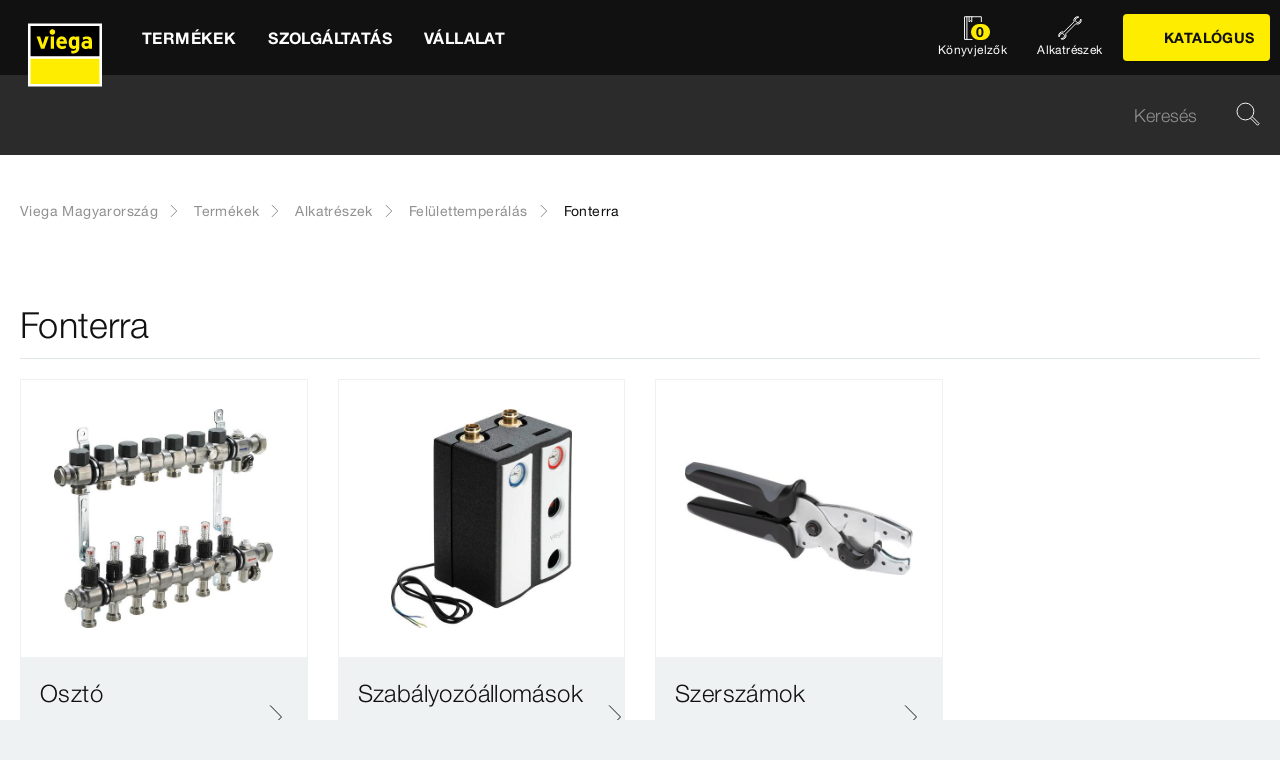

--- FILE ---
content_type: text/html;charset=utf-8
request_url: https://www.viega.hu/hu/termekek/Alkatreszek/Feluelettemperalas/Fonterra.html
body_size: 12608
content:


<!DOCTYPE html>
<html lang="hu" data-region="hu">
<head>
  <meta charset="UTF-8"/>
  <meta name="viewport" content="width=device-width, initial-scale=1.0"/>
  <meta http-equiv="X-UA-Compatible" content="ie=edge"/>

  <title>Fonterra</title>

  
    <script defer="defer" type="text/javascript" src="/.rum/@adobe/helix-rum-js@%5E2/dist/rum-standalone.js"></script>
<link rel="preconnect" href="//app.usercentrics.eu"/>
    <link rel="preconnect" href="//api.usercentrics.eu"/>
    <link rel="preconnect" href="//privacy-proxy.usercentrics.eu"/>
    <link rel="preload" href="//privacy-proxy.usercentrics.eu/latest/uc-block.bundle.js" as="script"/>
    <script type="application/javascript" src="https://privacy-proxy.usercentrics.eu/latest/uc-block.bundle.js"></script>
    <script>
      uc.deactivateBlocking([
        'f6nkjdUL', //AL is not blocked
        'dwkRM0PG', //Issuu is not blocked
        'BJz7qNsdj-7', // Yt is not blocked
        'r1Fhc4iOoWX' //Hubspotform is not blocked
      ]);
    </script>
  

  
  <link rel="icon" type="image/svg+xml" href="/etc.clientlibs/viega-frontend/clientlibs/main/resources/icons/favicon.svg"/>

  
    <meta property="og:title" content="Fonterra"/>
    
    <meta property="og:type" content="website"/>
    <meta property="og:url" content="https://www.viega.hu/hu/termekek/Alkatreszek/Feluelettemperalas/Fonterra.html"/>
    <meta property="og:locale" content="hu_HU"/>

    
    
    
    
    
    
  

  <meta http-equiv="Content-Language" content="hu"/>
  <meta name="title" content="Fonterra"/>
  
  
  <meta name="robots" content="index, follow"/>





  
    
<link rel="stylesheet" href="/etc.clientlibs/viega-frontend/clientlibs/main.lc-bb462bb64a74057992f330266fed68c3-lc.min.css" type="text/css">






  








  
  
  



  
    
    
<script src="/etc.clientlibs/viega-frontend/clientlibs/acdl_helper.lc-f92d47fd598e8a2e8428f154f8f0449a-lc.min.js"></script>



  
  <script src="https://assets.adobedtm.com/4bd80a146c61/aa931959472e/launch-1853dc13c3dd.min.js" async></script>


  <script type="text/javascript" src="/etc.clientlibs/cq/analytics/clientlibs/sitecatalyst/appmeasurement.js"></script>
  <script type="text/javascript" src="/etc.clientlibs/dam/clientlibs/assetinsights/pagetracker.js"></script>

  <script type="text/javascript">
    assetAnalytics.attrTrackable = 'trackable';
    assetAnalytics.defaultTrackable = true;

    assetAnalytics.attrAssetID = 'aem-asset-id';

    /**
     * Pagetracker Core javascript tries to minimize the tracking-calls generated for asset-load-events by
     * aggregating multiple asset-load-events
     * (i.e., sending a single tracking-call for multiple asset-load-events)
     * this value specifies (in milliseconds) how much time to wait (since last asset-load-event) for
     * subsequent asset-load-events
     * If the web-page contains a lot of images which are 'lazily-loaded' (e.g., user-scrolling past
     * current window boundaries) it is recommended to keep this value high so that tracking-calls
     * resulting due to asset-load-events are minimized.
     * While keeping this value high WILL reduce tracking-calls generated due to asset-load-events,
     * please be aware that keeping this value high MAY affect accuracy of data since asset-load-events
     * generated within the configured interval CAN NOT be sent to Analytics if user navigates away/closes
     * the webpage before the interval expires.
     * default is 2000
     *
     * @param assetImpressionPollInterval  specifies interval-timeout (milli seconds) to wait for asset-load-events
     *                                     before generating an tracking-call with aggregated asset-load-events.
     */
    assetAnalytics.assetImpressionPollInterval = 2000;

    /**
     * this attribute determines how many asset-load-events can be aggregated in a single tracking-call.
     * This is important from the context of max-#-of-characters in a GET request
     * default is 1800
     * NOTE: it is recommended to keep this value at its default.
     *
     * @param attrTrackable  identifies appropriate <code>data</code> attribute in the asset-embed-code
     */
    assetAnalytics.charsLimitForGET = 1800; // bytes

    /**
     * this attribute enables logging. Any 'truthy' value will enable logging
     *
     * @param debug  enable/disable logs
     */
    assetAnalytics.debug = false;
    /**
     * Following is the call to initialize Pagetracker Code javascript
     * NOTE: Please make sure that conversion-variables and success-events specified below have been initialized
     *       in the RSID appropriately
     * NOTE: When using a pre-defined AppMeasurement object instead of letting Pagetracker Core create its own instance
     *       1. Please make sure that the Adobe Analytics tool is completely initailzed (i.e., the object itself isn't undefined
     *       2. First 3 arguments (viz., RSID, Tracking Server, Visitor Namespace) to the <code>init()</code> function
     *          will be ignored
     * NOTE: If using DTM, the code below MUST be invoked after both <code>assetAnalytics</code> AND <code>AppMeasurement</code>
     *       object(s) are available. A good place would be 'Customize Page Code' of Adobe Analytics Tool Settings
     *       Make sure that the code is called 'After UI settings'
     * WARN: Since Asset Insights has been configured to use Auto-provisioned (reserved) Mappings for AEM Assets
     *       make sure that "Save AEM Reporting" is also enabled on Adobe Analytics UI for selected RSID.
     *       Otherwise Asset Insights may show incorrect results and can even result in loss of data
     */
    assetAnalytics.dispatcher.init(
            "viega.assetsinsights.prod",  /** RSID to send tracking-call to */
            "viega.data.adobedc.net",  /** Tracking Server to send tracking-call to */
            "viega",  /** Visitor Namespace to send tracking-call to */
            "",
            "",
            "",
            "",
            undefined  /** [OPTIONAL] if the webpage already has an AppMeasurement object, please include the object here. If unspecified, Pagetracker Core shall create its own AppMeasurement object */
            );
    /*
     * NOTE: If the webpage already has an AppMeasurement object, please use that here. Also, if doPlugins() is already being
     *       used, add the call <code>assetAnalytics.core.updateContextData()</code> at its end.
     */
    assetAnalytics.dispatcher.s.usePlugins=true;
    assetAnalytics.dispatcher.s.doPlugins=assetAnalytics.core.updateContextData;

    window.addEventListener('load', assetAnalytics.core.optimizedAssetInsights, false);
    window.addEventListener('load', assetAnalytics.dispatcher.s.t, false);
  </script>

</head>
<body class="t-default" id="responsivesparepartsfilterpage-5e7d9829fb" data-cmp-data-layer-enabled>
<script>
  window.adobeDataLayer = window.adobeDataLayer || [];
  adobeDataLayer.push({
    page: JSON.parse("{\x22responsivesparepartsfilterpage\u002D5e7d9829fb\x22:{\x22@type\x22:\x22viega\u002Daem\u002Dpim\/cms\/pages\/page\/responsivesparepartsfilterpage\x22,\x22dc:title\x22:\x22Fonterra\x22,\x22xdm:template\x22:\x22\/apps\/viega\u002Daem\u002Dpim\/cms\/templates\/pages\/responsivecatalogpage\x22,\x22xdm:language\x22:\x22hu\u002DHU\x22,\x22xdm:tags\x22:[],\x22repo:path\x22:\x22\/content\/viega\/hu\/hu\/termekek\/Alkatreszek\/Feluelettemperalas\/Fonterra.html\x22}}"),
    event:'cmp:show',
    eventInfo: {
      path: 'page.responsivesparepartsfilterpage\u002D5e7d9829fb'
    },
    viegaPage: JSON.parse("{\x22country\x22:\x22HU\x22,\x22siteSection\x22:\x22termekek\x22,\x22pageTemplate\x22:null,\x22publishDate\x22:null,\x22language\x22:\x22hu\x22,\x22pageID\x22:\x22responsivesparepartsfilterpage\u002D5e7d9829fb\x22,\x22pageName\x22:\x22Fonterra\x22,\x22platform\x22:\x22web\x22,\x22taxonomyTags\x22:[],\x22subSection3\x22:\x22Fonterra\x22,\x22subSection1\x22:\x22Alkatreszek\x22,\x22subSection2\x22:\x22Feluelettemperalas\x22,\x22campaign\x22:\x22\x22,\x22category\x22:\x22text\/html\x22,\x22breadcrumbs\x22:[\x22termekek\x22,\x22Alkatreszek\x22,\x22Feluelettemperalas\x22,\x22Fonterra\x22]}"),
    aem: JSON.parse("{\x22environment\x22:\x22prod\x22}")
  });
</script>









<header class="o-header" data-controller="o-header" id="header-b1a9c72d87" data-cmp-data-layer="{&#34;header-b1a9c72d87&#34;:{&#34;@type&#34;:&#34;viega-frontend/cms/components/fixed/header&#34;}}">
  <div class="o-header__container" data-target="o-header.container">
    











<nav class="m-mainnav o-header__m-mainnav" data-controller="m-mainnav" id="mainnavigation-b1a9c72d87" data-cmp-data-layer="{&#34;mainnavigation-b1a9c72d87&#34;:{&#34;@type&#34;:&#34;viega-frontend/cms/components/fixed/header&#34;}}">
	<div class="m-mainnav__navigation-container">
		<a class="m-mainnav__logo-container" href="/hu/homepage.html" title="Viega Magyarország" data-cmp-data-layer="{&#34;link-b1a9c72d87&#34;:{&#34;xdm:linkURL&#34;:&#34;/content/viega/hu/hu/homepage&#34;,&#34;@type&#34;:&#34;viega-frontend/cms/components/content/link&#34;,&#34;dc:title&#34;:&#34;Viega Magyarország&#34;,&#34;context&#34;:&#34;clickLinkLogo&#34;,&#34;parentId&#34;:&#34;header-b1a9c72d87&#34;}}" data-cmp-clickable>
			<img src="/etc.clientlibs/viega-frontend/clientlibs/main/resources/icons/logo_w_border.svg" class="m-mainnav__logo" alt/>
		</a>
		<ul class="m-mainnav__main-items" data-target="m-mainnav.mainItems">
			
				<li class="m-mainnav__main-item">
					
					<a href="#" class="m-mainnav__main-link" data-action="click->m-mainnav#navigationLinkClick" data-cmp-data-layer="{&#34;mainnavigationItem-9f337c9561&#34;:{&#34;xdm:linkURL&#34;:&#34;#&#34;,&#34;@type&#34;:&#34;viega-frontend/cms/components/content/link&#34;,&#34;dc:title&#34;:&#34;Termékek&#34;,&#34;context&#34;:&#34;clickLevel1&#34;,&#34;repo:modifyDate&#34;:&#34;2021-07-06T15:52:49Z&#34;}}" data-cmp-clickable>
						
  
  
  
  
  
      
  

  <svg class="a-svgicon a-svgicon--arrow_left m-mainnav__arrow-left a-svgicon--small" focusable="false">
    
    <use xlink:href="/etc.clientlibs/viega-frontend/clientlibs/main/resources/icons/svg-spritesheet.svg#icon--arrow_left"></use>
    
  </svg>


						<span>Termékek</span>
						
  
  
  
  
  
      
  

  <svg class="a-svgicon a-svgicon--arrow_right m-mainnav__arrow-right a-svgicon--small" focusable="false">
    
    <use xlink:href="/etc.clientlibs/viega-frontend/clientlibs/main/resources/icons/svg-spritesheet.svg#icon--arrow_right"></use>
    
  </svg>


					</a>
					
						<ul class="m-mainnav__submenu m-mainnav__submenu--1">
							
								
								<li class="m-mainnav__submenu-item">
									<a href="/hu/termekek/Katalogus.html" class="m-mainnav__submenu-link " data-action="click->m-mainnav#navigationLinkClick" data-cmp-data-layer="{&#34;mainnavigationItem-a594168b16&#34;:{&#34;dc:description&#34;:&#34;Termékinformációk - naponta aktualizálva&#34;,&#34;xdm:linkURL&#34;:&#34;/content/viega/hu/hu/termekek/Katalogus.html&#34;,&#34;@type&#34;:&#34;viega-frontend/cms/components/content/link&#34;,&#34;dc:title&#34;:&#34;Katalógus&#34;,&#34;context&#34;:&#34;clickLevel2&#34;,&#34;repo:modifyDate&#34;:&#34;2017-11-16T21:23:57Z&#34;}}" data-cmp-clickable>
										<h3 class="m-mainnav__teaser-title">Katalógus</h3>
										<p class="m-mainnav__teaser-text">Termékinformációk - naponta aktualizálva</p>
									</a>
									
                </li>
              
								
								<li class="m-mainnav__submenu-item">
									<a href="/hu/termekek/Alkatreszek.html" class="m-mainnav__submenu-link " data-action="click->m-mainnav#navigationLinkClick" data-cmp-data-layer="{&#34;mainnavigationItem-73924db21c&#34;:{&#34;dc:description&#34;:&#34;Ha egy adott kiegészítő rendszerelemre van szüksége, itt megtalálja&#34;,&#34;xdm:linkURL&#34;:&#34;/content/viega/hu/hu/termekek/Alkatreszek.html&#34;,&#34;@type&#34;:&#34;viega-frontend/cms/components/content/link&#34;,&#34;dc:title&#34;:&#34;Alkatrészek&#34;,&#34;context&#34;:&#34;clickLevel2&#34;,&#34;repo:modifyDate&#34;:&#34;2017-12-19T15:45:12Z&#34;}}" data-cmp-clickable>
										<h3 class="m-mainnav__teaser-title">Alkatrészek</h3>
										<p class="m-mainnav__teaser-text">Ha egy adott kiegészítő rendszerelemre van szüksége, itt megtalálja</p>
									</a>
									
                </li>
              
								
								<li class="m-mainnav__submenu-item">
									<a href="/hu/termekek/alkalmazasok.html" class="m-mainnav__submenu-link has-submenu" data-action="click->m-mainnav#navigationLinkClick" data-cmp-data-layer="{&#34;mainnavigationItem-8ebba3e831&#34;:{&#34;dc:description&#34;:&#34;Minden igényt kielégítő műszaki megoldások.&#34;,&#34;xdm:linkURL&#34;:&#34;#&#34;,&#34;@type&#34;:&#34;viega-frontend/cms/components/content/link&#34;,&#34;dc:title&#34;:&#34;Alkalmazások&#34;,&#34;context&#34;:&#34;clickLevel2&#34;,&#34;repo:modifyDate&#34;:&#34;2024-05-09T10:31:44Z&#34;}}" data-cmp-clickable>
										<h3 class="m-mainnav__teaser-title">Alkalmazások</h3>
										<p class="m-mainnav__teaser-text">Minden igényt kielégítő műszaki megoldások.</p>
									</a>
									<ul class="m-mainnav__submenu m-mainnav__submenu--2">
										
											<li class="m-mainnav__submenu-item">
												<a href="/hu/termekek/alkalmazasok.html" class="m-mainnav__submenu-link" data-cmp-data-layer="{&#34;mainnavigationItem-8449391d1f&#34;:{&#34;dc:description&#34;:&#34;Minden igényt kielégítő műszaki megoldások.&#34;,&#34;xdm:linkURL&#34;:&#34;/content/viega/hu/hu/termekek/alkalmazasok.html&#34;,&#34;@type&#34;:&#34;viega-frontend/cms/components/content/link&#34;,&#34;dc:title&#34;:&#34;Áttekintés&#34;,&#34;context&#34;:&#34;clickLevel3&#34;,&#34;repo:modifyDate&#34;:&#34;2024-05-09T10:31:44Z&#34;}}" data-cmp-clickable>
													
  
  
  
  
  
      
  

  <svg class="a-svgicon a-svgicon--arrow_left m-mainnav__arrow-left a-svgicon--small" focusable="false">
    
    <use xlink:href="/etc.clientlibs/viega-frontend/clientlibs/main/resources/icons/svg-spritesheet.svg#icon--arrow_left"></use>
    
  </svg>


													Áttekintés
													
  
  
  
  
  
      
  

  <svg class="a-svgicon a-svgicon--arrow_right m-mainnav__arrow-right a-svgicon--small" focusable="false">
    
    <use xlink:href="/etc.clientlibs/viega-frontend/clientlibs/main/resources/icons/svg-spritesheet.svg#icon--arrow_right"></use>
    
  </svg>


												</a>
											</li>
										
										
											<li class="m-mainnav__submenu-item">
												<a href="/hu/termekek/alkalmazasok/prevista.html" class="m-mainnav__submenu-link" data-cmp-data-layer="{&#34;mainnavigationItem-284b35f05b&#34;:{&#34;xdm:linkURL&#34;:&#34;/content/viega/hu/hu/termekek/alkalmazasok/prevista.html&#34;,&#34;@type&#34;:&#34;viega-frontend/cms/components/content/link&#34;,&#34;dc:title&#34;:&#34;Prevista&#34;,&#34;context&#34;:&#34;clickLevel3&#34;,&#34;repo:modifyDate&#34;:&#34;2024-05-09T10:37:53Z&#34;}}" data-cmp-clickable>
                          Prevista
                        </a>
                      </li>
                    
											<li class="m-mainnav__submenu-item">
												<a href="/hu/termekek/alkalmazasok/temponox.html" class="m-mainnav__submenu-link" data-cmp-data-layer="{&#34;mainnavigationItem-a7ca9af637&#34;:{&#34;xdm:linkURL&#34;:&#34;/content/viega/hu/hu/termekek/alkalmazasok/temponox.html&#34;,&#34;@type&#34;:&#34;viega-frontend/cms/components/content/link&#34;,&#34;dc:title&#34;:&#34;Temponox&#34;,&#34;context&#34;:&#34;clickLevel3&#34;,&#34;repo:modifyDate&#34;:&#34;2024-05-09T10:38:15Z&#34;}}" data-cmp-clickable>
                          Temponox
                        </a>
                      </li>
                    
											<li class="m-mainnav__submenu-item">
												<a href="/hu/termekek/alkalmazasok/advantix-cleviva.html" class="m-mainnav__submenu-link" data-cmp-data-layer="{&#34;mainnavigationItem-179e7b6e38&#34;:{&#34;xdm:linkURL&#34;:&#34;/content/viega/hu/hu/termekek/alkalmazasok/advantix-cleviva.html&#34;,&#34;@type&#34;:&#34;viega-frontend/cms/components/content/link&#34;,&#34;dc:title&#34;:&#34;Advantix Cleviva&#34;,&#34;context&#34;:&#34;clickLevel3&#34;,&#34;repo:modifyDate&#34;:&#34;2024-05-09T10:38:27Z&#34;}}" data-cmp-clickable>
                          Advantix Cleviva
                        </a>
                      </li>
                    
											<li class="m-mainnav__submenu-item">
												<a href="/hu/termekek/alkalmazasok/advantix-vario-lefolyo.html" class="m-mainnav__submenu-link" data-cmp-data-layer="{&#34;mainnavigationItem-40f848be6b&#34;:{&#34;xdm:linkURL&#34;:&#34;/content/viega/hu/hu/termekek/alkalmazasok/advantix-vario-lefolyo.html&#34;,&#34;@type&#34;:&#34;viega-frontend/cms/components/content/link&#34;,&#34;dc:title&#34;:&#34;Advantix Vario zuhanylefolyó&#34;,&#34;context&#34;:&#34;clickLevel3&#34;,&#34;repo:modifyDate&#34;:&#34;2024-05-09T10:38:29Z&#34;}}" data-cmp-clickable>
                          Advantix Vario zuhanylefolyó
                        </a>
                      </li>
                    
											<li class="m-mainnav__submenu-item">
												<a href="/hu/termekek/alkalmazasok/advantix-vario-falilefolyo.html" class="m-mainnav__submenu-link" data-cmp-data-layer="{&#34;mainnavigationItem-3e1da8e92c&#34;:{&#34;xdm:linkURL&#34;:&#34;/content/viega/hu/hu/termekek/alkalmazasok/advantix-vario-falilefolyo.html&#34;,&#34;@type&#34;:&#34;viega-frontend/cms/components/content/link&#34;,&#34;dc:title&#34;:&#34;Advantix Vario fali zuhanylefolyó&#34;,&#34;context&#34;:&#34;clickLevel3&#34;,&#34;repo:modifyDate&#34;:&#34;2024-05-09T10:38:31Z&#34;}}" data-cmp-clickable>
                          Advantix Vario fali zuhanylefolyó
                        </a>
                      </li>
                    
											<li class="m-mainnav__submenu-item">
												<a href="/hu/termekek/alkalmazasok/easytop-rendszerszerelvenyek.html" class="m-mainnav__submenu-link" data-cmp-data-layer="{&#34;mainnavigationItem-781a41d37e&#34;:{&#34;xdm:linkURL&#34;:&#34;/content/viega/hu/hu/termekek/alkalmazasok/easytop-rendszerszerelvenyek.html&#34;,&#34;@type&#34;:&#34;viega-frontend/cms/components/content/link&#34;,&#34;dc:title&#34;:&#34;Easytop-rendszerszerelvények&#34;,&#34;context&#34;:&#34;clickLevel3&#34;,&#34;repo:modifyDate&#34;:&#34;2024-05-09T10:38:33Z&#34;}}" data-cmp-clickable>
                          Easytop-rendszerszerelvények
                        </a>
                      </li>
                    
											<li class="m-mainnav__submenu-item">
												<a href="/hu/termekek/alkalmazasok/megapress.html" class="m-mainnav__submenu-link" data-cmp-data-layer="{&#34;mainnavigationItem-33cd79a836&#34;:{&#34;xdm:linkURL&#34;:&#34;/content/viega/hu/hu/termekek/alkalmazasok/megapress.html&#34;,&#34;@type&#34;:&#34;viega-frontend/cms/components/content/link&#34;,&#34;dc:title&#34;:&#34;Megapress&#34;,&#34;context&#34;:&#34;clickLevel3&#34;,&#34;repo:modifyDate&#34;:&#34;2024-05-09T10:38:35Z&#34;}}" data-cmp-clickable>
                          Megapress
                        </a>
                      </li>
                    
											<li class="m-mainnav__submenu-item">
												<a href="/hu/termekek/alkalmazasok/megapress-g.html" class="m-mainnav__submenu-link" data-cmp-data-layer="{&#34;mainnavigationItem-d1e0d0ce44&#34;:{&#34;xdm:linkURL&#34;:&#34;/content/viega/hu/hu/termekek/alkalmazasok/megapress-g.html&#34;,&#34;@type&#34;:&#34;viega-frontend/cms/components/content/link&#34;,&#34;dc:title&#34;:&#34;Megapress G&#34;,&#34;context&#34;:&#34;clickLevel3&#34;,&#34;repo:modifyDate&#34;:&#34;2024-05-09T10:38:36Z&#34;}}" data-cmp-clickable>
                          Megapress G
                        </a>
                      </li>
                    
											<li class="m-mainnav__submenu-item">
												<a href="/hu/termekek/alkalmazasok/megapress-xl.html" class="m-mainnav__submenu-link" data-cmp-data-layer="{&#34;mainnavigationItem-ccafc65264&#34;:{&#34;xdm:linkURL&#34;:&#34;/content/viega/hu/hu/termekek/alkalmazasok/megapress-xl.html&#34;,&#34;@type&#34;:&#34;viega-frontend/cms/components/content/link&#34;,&#34;dc:title&#34;:&#34;Megapress S XL&#34;,&#34;context&#34;:&#34;clickLevel3&#34;,&#34;repo:modifyDate&#34;:&#34;2024-05-09T10:38:40Z&#34;}}" data-cmp-clickable>
                          Megapress S XL
                        </a>
                      </li>
                    
											<li class="m-mainnav__submenu-item">
												<a href="/hu/termekek/alkalmazasok/viega-smartpress.html" class="m-mainnav__submenu-link" data-cmp-data-layer="{&#34;mainnavigationItem-00193e3764&#34;:{&#34;xdm:linkURL&#34;:&#34;/content/viega/hu/hu/termekek/alkalmazasok/smartpress.html&#34;,&#34;@type&#34;:&#34;viega-frontend/cms/components/content/link&#34;,&#34;dc:title&#34;:&#34;Viega Smartpress&#34;,&#34;context&#34;:&#34;clickLevel3&#34;,&#34;repo:modifyDate&#34;:&#34;2024-05-09T10:38:42Z&#34;}}" data-cmp-clickable>
                          Viega Smartpress
                        </a>
                      </li>
                    
											<li class="m-mainnav__submenu-item">
												<a href="/hu/termekek/alkalmazasok/pressgun-6-b.html" class="m-mainnav__submenu-link" data-cmp-data-layer="{&#34;mainnavigationItem-07147f2bb6&#34;:{&#34;xdm:linkURL&#34;:&#34;/content/viega/hu/hu/termekek/alkalmazasok/pressgun-6-b.html&#34;,&#34;@type&#34;:&#34;viega-frontend/cms/components/content/link&#34;,&#34;dc:title&#34;:&#34;Pressgun 6 B&#34;,&#34;context&#34;:&#34;clickLevel3&#34;,&#34;repo:modifyDate&#34;:&#34;2024-05-09T10:38:45Z&#34;}}" data-cmp-clickable>
                          Pressgun 6 B
                        </a>
                      </li>
                    
                  </ul>
                </li>
              
								
								<li class="m-mainnav__submenu-item">
									<a href="/hu/termekek/temak.html" class="m-mainnav__submenu-link has-submenu" data-action="click->m-mainnav#navigationLinkClick" data-cmp-data-layer="{&#34;mainnavigationItem-674c39837f&#34;:{&#34;dc:description&#34;:&#34;Témák, amelyekben a Viega elköteleződött. &#34;,&#34;xdm:linkURL&#34;:&#34;#&#34;,&#34;@type&#34;:&#34;viega-frontend/cms/components/content/link&#34;,&#34;dc:title&#34;:&#34;Témák&#34;,&#34;context&#34;:&#34;clickLevel2&#34;,&#34;repo:modifyDate&#34;:&#34;2020-07-22T14:28:33Z&#34;}}" data-cmp-clickable>
										<h3 class="m-mainnav__teaser-title">Témák</h3>
										<p class="m-mainnav__teaser-text">Témák, amelyekben a Viega elköteleződött. </p>
									</a>
									<ul class="m-mainnav__submenu m-mainnav__submenu--2">
										
											<li class="m-mainnav__submenu-item">
												<a href="/hu/termekek/temak.html" class="m-mainnav__submenu-link" data-cmp-data-layer="{&#34;mainnavigationItem-4d8799e692&#34;:{&#34;dc:description&#34;:&#34;Témák, amelyekben a Viega elköteleződött. &#34;,&#34;xdm:linkURL&#34;:&#34;/content/viega/hu/hu/termekek/temak.html&#34;,&#34;@type&#34;:&#34;viega-frontend/cms/components/content/link&#34;,&#34;dc:title&#34;:&#34;Áttekintés&#34;,&#34;context&#34;:&#34;clickLevel3&#34;,&#34;repo:modifyDate&#34;:&#34;2020-07-22T14:28:33Z&#34;}}" data-cmp-clickable>
													
  
  
  
  
  
      
  

  <svg class="a-svgicon a-svgicon--arrow_left m-mainnav__arrow-left a-svgicon--small" focusable="false">
    
    <use xlink:href="/etc.clientlibs/viega-frontend/clientlibs/main/resources/icons/svg-spritesheet.svg#icon--arrow_left"></use>
    
  </svg>


													Áttekintés
													
  
  
  
  
  
      
  

  <svg class="a-svgicon a-svgicon--arrow_right m-mainnav__arrow-right a-svgicon--small" focusable="false">
    
    <use xlink:href="/etc.clientlibs/viega-frontend/clientlibs/main/resources/icons/svg-spritesheet.svg#icon--arrow_right"></use>
    
  </svg>


												</a>
											</li>
										
										
											<li class="m-mainnav__submenu-item">
												<a href="/hu/termekek/temak/visign.html" class="m-mainnav__submenu-link" data-cmp-data-layer="{&#34;mainnavigationItem-38457c2355&#34;:{&#34;xdm:linkURL&#34;:&#34;/content/viega/hu/hu/termekek/temak/visign.html&#34;,&#34;@type&#34;:&#34;viega-frontend/cms/components/content/link&#34;,&#34;dc:title&#34;:&#34;Viega Visign&#34;,&#34;context&#34;:&#34;clickLevel3&#34;,&#34;repo:modifyDate&#34;:&#34;2021-07-06T15:52:50Z&#34;}}" data-cmp-clickable>
                          Viega Visign
                        </a>
                      </li>
                    
											<li class="m-mainnav__submenu-item">
												<a href="/hu/termekek/temak/Hotels.html" class="m-mainnav__submenu-link" data-cmp-data-layer="{&#34;mainnavigationItem-32cf4a8134&#34;:{&#34;xdm:linkURL&#34;:&#34;/content/viega/hu/hu/termekek/temak/Hotels.html&#34;,&#34;@type&#34;:&#34;viega-frontend/cms/components/content/link&#34;,&#34;dc:title&#34;:&#34;Hotelek&#34;,&#34;context&#34;:&#34;clickLevel3&#34;,&#34;repo:modifyDate&#34;:&#34;2021-07-06T15:52:52Z&#34;}}" data-cmp-clickable>
                          Hotelek
                        </a>
                      </li>
                    
											<li class="m-mainnav__submenu-item">
												<a href="/hu/termekek/temak/ivovizhigienia.html" class="m-mainnav__submenu-link" data-cmp-data-layer="{&#34;mainnavigationItem-11c2873cac&#34;:{&#34;xdm:linkURL&#34;:&#34;/content/viega/hu/hu/termekek/temak/ivovizhigienia.html&#34;,&#34;@type&#34;:&#34;viega-frontend/cms/components/content/link&#34;,&#34;dc:title&#34;:&#34;Ivóvízhigiénia&#34;,&#34;context&#34;:&#34;clickLevel3&#34;,&#34;repo:modifyDate&#34;:&#34;2021-07-06T15:52:51Z&#34;}}" data-cmp-clickable>
                          Ivóvízhigiénia
                        </a>
                      </li>
                    
											<li class="m-mainnav__submenu-item">
												<a href="/hu/termekek/temak/press-technology.html" class="m-mainnav__submenu-link" data-cmp-data-layer="{&#34;mainnavigationItem-56e855f639&#34;:{&#34;xdm:linkURL&#34;:&#34;/content/viega/hu/hu/termekek/temak/press-technology.html&#34;,&#34;@type&#34;:&#34;viega-frontend/cms/components/content/link&#34;,&#34;dc:title&#34;:&#34;Viega préstechnológia&#34;,&#34;context&#34;:&#34;clickLevel3&#34;,&#34;repo:modifyDate&#34;:&#34;2021-07-06T15:52:51Z&#34;}}" data-cmp-clickable>
                          Viega préstechnológia
                        </a>
                      </li>
                    
                  </ul>
                </li>
              
								
								<li class="m-mainnav__submenu-item">
									<a href="/hu/termekek/Pr%C3%A9sk%C3%B6t%C3%A9s-technika.html" class="m-mainnav__submenu-link has-submenu" data-action="click->m-mainnav#navigationLinkClick" data-cmp-data-layer="{&#34;mainnavigationItem-5fea14862e&#34;:{&#34;dc:description&#34;:&#34;Tudjon meg többet a  préskötés-technikáról&#34;,&#34;xdm:linkURL&#34;:&#34;#&#34;,&#34;@type&#34;:&#34;viega-frontend/cms/components/content/link&#34;,&#34;dc:title&#34;:&#34;Préskötés-technika&#34;,&#34;context&#34;:&#34;clickLevel2&#34;,&#34;repo:modifyDate&#34;:&#34;2024-09-18T10:27:06Z&#34;}}" data-cmp-clickable>
										<h3 class="m-mainnav__teaser-title">Préskötés-technika</h3>
										<p class="m-mainnav__teaser-text">Tudjon meg többet a  préskötés-technikáról</p>
									</a>
									<ul class="m-mainnav__submenu m-mainnav__submenu--2">
										
											<li class="m-mainnav__submenu-item">
												<a href="/hu/termekek/Pr%C3%A9sk%C3%B6t%C3%A9s-technika.html" class="m-mainnav__submenu-link" data-cmp-data-layer="{&#34;mainnavigationItem-3250e74beb&#34;:{&#34;dc:description&#34;:&#34;Tudjon meg többet a  préskötés-technikáról&#34;,&#34;xdm:linkURL&#34;:&#34;/content/viega/hu/hu/termekek/preskoetes-technikaja.html&#34;,&#34;@type&#34;:&#34;viega-frontend/cms/components/content/link&#34;,&#34;dc:title&#34;:&#34;Préskötés technika&#34;,&#34;context&#34;:&#34;clickLevel3&#34;,&#34;repo:modifyDate&#34;:&#34;2024-09-18T10:27:06Z&#34;}}" data-cmp-clickable>
													
  
  
  
  
  
      
  

  <svg class="a-svgicon a-svgicon--arrow_left m-mainnav__arrow-left a-svgicon--small" focusable="false">
    
    <use xlink:href="/etc.clientlibs/viega-frontend/clientlibs/main/resources/icons/svg-spritesheet.svg#icon--arrow_left"></use>
    
  </svg>


													Préskötés technika
													
  
  
  
  
  
      
  

  <svg class="a-svgicon a-svgicon--arrow_right m-mainnav__arrow-right a-svgicon--small" focusable="false">
    
    <use xlink:href="/etc.clientlibs/viega-frontend/clientlibs/main/resources/icons/svg-spritesheet.svg#icon--arrow_right"></use>
    
  </svg>


												</a>
											</li>
										
										
											<li class="m-mainnav__submenu-item">
												<a href="/hu/termekek/Pr%C3%A9sk%C3%B6t%C3%A9s-technika/Megapress.html" class="m-mainnav__submenu-link" data-cmp-data-layer="{&#34;mainnavigationItem-28d9f88dc1&#34;:{&#34;xdm:linkURL&#34;:&#34;/content/viega/hu/hu/termekek/preskoetes-technikaja/Megapress.html&#34;,&#34;@type&#34;:&#34;viega-frontend/cms/components/content/link&#34;,&#34;dc:title&#34;:&#34;Megapress&#34;,&#34;context&#34;:&#34;clickLevel3&#34;,&#34;repo:modifyDate&#34;:&#34;2024-10-31T09:46:38Z&#34;}}" data-cmp-clickable>
                          Megapress
                        </a>
                      </li>
                    
											<li class="m-mainnav__submenu-item">
												<a href="/hu/termekek/Pr%C3%A9sk%C3%B6t%C3%A9s-technika/Profipress.html" class="m-mainnav__submenu-link" data-cmp-data-layer="{&#34;mainnavigationItem-44dc43d9c6&#34;:{&#34;xdm:linkURL&#34;:&#34;/content/viega/hu/hu/termekek/preskoetes-technikaja/Profipress.html&#34;,&#34;@type&#34;:&#34;viega-frontend/cms/components/content/link&#34;,&#34;dc:title&#34;:&#34;Profipress&#34;,&#34;context&#34;:&#34;clickLevel3&#34;,&#34;repo:modifyDate&#34;:&#34;2024-10-31T09:46:40Z&#34;}}" data-cmp-clickable>
                          Profipress
                        </a>
                      </li>
                    
											<li class="m-mainnav__submenu-item">
												<a href="/hu/termekek/Pr%C3%A9sk%C3%B6t%C3%A9s-technika/Sanpress-Inox.html" class="m-mainnav__submenu-link" data-cmp-data-layer="{&#34;mainnavigationItem-bd9e52337e&#34;:{&#34;xdm:linkURL&#34;:&#34;/content/viega/hu/hu/termekek/preskoetes-technikaja/Sanpress-Inox.html&#34;,&#34;@type&#34;:&#34;viega-frontend/cms/components/content/link&#34;,&#34;dc:title&#34;:&#34;Sanpress Inox&#34;,&#34;context&#34;:&#34;clickLevel3&#34;,&#34;repo:modifyDate&#34;:&#34;2024-10-31T09:46:43Z&#34;}}" data-cmp-clickable>
                          Sanpress Inox
                        </a>
                      </li>
                    
											<li class="m-mainnav__submenu-item">
												<a href="/hu/termekek/Pr%C3%A9sk%C3%B6t%C3%A9s-technika/Sanpress.html" class="m-mainnav__submenu-link" data-cmp-data-layer="{&#34;mainnavigationItem-9d4b8ed271&#34;:{&#34;xdm:linkURL&#34;:&#34;/content/viega/hu/hu/termekek/preskoetes-technikaja/Sanpress.html&#34;,&#34;@type&#34;:&#34;viega-frontend/cms/components/content/link&#34;,&#34;dc:title&#34;:&#34;Sanpress&#34;,&#34;context&#34;:&#34;clickLevel3&#34;,&#34;repo:modifyDate&#34;:&#34;2024-10-31T09:46:42Z&#34;}}" data-cmp-clickable>
                          Sanpress
                        </a>
                      </li>
                    
											<li class="m-mainnav__submenu-item">
												<a href="/hu/termekek/Pr%C3%A9sk%C3%B6t%C3%A9s-technika/Prestabo.html" class="m-mainnav__submenu-link" data-cmp-data-layer="{&#34;mainnavigationItem-8d9452b082&#34;:{&#34;xdm:linkURL&#34;:&#34;/content/viega/hu/hu/termekek/preskoetes-technikaja/Prestabo.html&#34;,&#34;@type&#34;:&#34;viega-frontend/cms/components/content/link&#34;,&#34;dc:title&#34;:&#34;Prestabo&#34;,&#34;context&#34;:&#34;clickLevel3&#34;,&#34;repo:modifyDate&#34;:&#34;2024-10-31T09:46:40Z&#34;}}" data-cmp-clickable>
                          Prestabo
                        </a>
                      </li>
                    
											<li class="m-mainnav__submenu-item">
												<a href="/hu/termekek/Pr%C3%A9sk%C3%B6t%C3%A9s-technika/Viega-Smartpress.html" class="m-mainnav__submenu-link" data-cmp-data-layer="{&#34;mainnavigationItem-3059e3792d&#34;:{&#34;xdm:linkURL&#34;:&#34;/content/viega/hu/hu/termekek/preskoetes-technikaja/Viega-Smartpress.html&#34;,&#34;@type&#34;:&#34;viega-frontend/cms/components/content/link&#34;,&#34;dc:title&#34;:&#34;Viega Smartpress&#34;,&#34;context&#34;:&#34;clickLevel3&#34;,&#34;repo:modifyDate&#34;:&#34;2024-10-31T09:46:44Z&#34;}}" data-cmp-clickable>
                          Viega Smartpress
                        </a>
                      </li>
                    
											<li class="m-mainnav__submenu-item">
												<a href="/hu/termekek/Pr%C3%A9sk%C3%B6t%C3%A9s-technika/Megapress-G.html" class="m-mainnav__submenu-link" data-cmp-data-layer="{&#34;mainnavigationItem-905d825042&#34;:{&#34;xdm:linkURL&#34;:&#34;/content/viega/hu/hu/termekek/preskoetes-technikaja/Megapress-G.html&#34;,&#34;@type&#34;:&#34;viega-frontend/cms/components/content/link&#34;,&#34;dc:title&#34;:&#34;Megapress G&#34;,&#34;context&#34;:&#34;clickLevel3&#34;,&#34;repo:modifyDate&#34;:&#34;2024-10-31T09:46:38Z&#34;}}" data-cmp-clickable>
                          Megapress G
                        </a>
                      </li>
                    
											<li class="m-mainnav__submenu-item">
												<a href="/hu/termekek/Pr%C3%A9sk%C3%B6t%C3%A9s-technika/Profipress-G.html" class="m-mainnav__submenu-link" data-cmp-data-layer="{&#34;mainnavigationItem-35cc4492b9&#34;:{&#34;xdm:linkURL&#34;:&#34;/content/viega/hu/hu/termekek/preskoetes-technikaja/Profipress-G.html&#34;,&#34;@type&#34;:&#34;viega-frontend/cms/components/content/link&#34;,&#34;dc:title&#34;:&#34;Profipress G&#34;,&#34;context&#34;:&#34;clickLevel3&#34;,&#34;repo:modifyDate&#34;:&#34;2024-10-31T09:46:41Z&#34;}}" data-cmp-clickable>
                          Profipress G
                        </a>
                      </li>
                    
											<li class="m-mainnav__submenu-item">
												<a href="/hu/termekek/Pr%C3%A9sk%C3%B6t%C3%A9s-technika/Futes-hutes.html" class="m-mainnav__submenu-link" data-cmp-data-layer="{&#34;mainnavigationItem-66e3281299&#34;:{&#34;xdm:linkURL&#34;:&#34;/content/viega/hu/hu/termekek/preskoetes-technikaja/Futes-hutes.html&#34;,&#34;@type&#34;:&#34;viega-frontend/cms/components/content/link&#34;,&#34;dc:title&#34;:&#34;Fűtés-hűtés&#34;,&#34;context&#34;:&#34;clickLevel3&#34;,&#34;repo:modifyDate&#34;:&#34;2024-10-31T09:46:36Z&#34;}}" data-cmp-clickable>
                          Fűtés-hűtés
                        </a>
                      </li>
                    
											<li class="m-mainnav__submenu-item">
												<a href="/hu/termekek/Pr%C3%A9sk%C3%B6t%C3%A9s-technika/Ivoviz.html" class="m-mainnav__submenu-link" data-cmp-data-layer="{&#34;mainnavigationItem-90022178eb&#34;:{&#34;xdm:linkURL&#34;:&#34;/content/viega/hu/hu/termekek/preskoetes-technikaja/Ivoviz.html&#34;,&#34;@type&#34;:&#34;viega-frontend/cms/components/content/link&#34;,&#34;dc:title&#34;:&#34;Ivóvíz&#34;,&#34;context&#34;:&#34;clickLevel3&#34;,&#34;repo:modifyDate&#34;:&#34;2024-10-31T09:46:37Z&#34;}}" data-cmp-clickable>
                          Ivóvíz
                        </a>
                      </li>
                    
											<li class="m-mainnav__submenu-item">
												<a href="/hu/termekek/Pr%C3%A9sk%C3%B6t%C3%A9s-technika/Futogazok.html" class="m-mainnav__submenu-link" data-cmp-data-layer="{&#34;mainnavigationItem-da4cad0fcf&#34;:{&#34;xdm:linkURL&#34;:&#34;/content/viega/hu/hu/termekek/preskoetes-technikaja/Futogazok.html&#34;,&#34;@type&#34;:&#34;viega-frontend/cms/components/content/link&#34;,&#34;dc:title&#34;:&#34;Fűtőgázok&#34;,&#34;context&#34;:&#34;clickLevel3&#34;,&#34;repo:modifyDate&#34;:&#34;2024-10-31T09:46:37Z&#34;}}" data-cmp-clickable>
                          Fűtőgázok
                        </a>
                      </li>
                    
											<li class="m-mainnav__submenu-item">
												<a href="/hu/termekek/Pr%C3%A9sk%C3%B6t%C3%A9s-technika/Temponox.html" class="m-mainnav__submenu-link" data-cmp-data-layer="{&#34;mainnavigationItem-3197481ffa&#34;:{&#34;xdm:linkURL&#34;:&#34;/content/viega/hu/hu/termekek/preskoetes-technikaja/Temponox.html&#34;,&#34;@type&#34;:&#34;viega-frontend/cms/components/content/link&#34;,&#34;dc:title&#34;:&#34;Temponox&#34;,&#34;context&#34;:&#34;clickLevel3&#34;,&#34;repo:modifyDate&#34;:&#34;2024-10-31T09:46:43Z&#34;}}" data-cmp-clickable>
                          Temponox
                        </a>
                      </li>
                    
											<li class="m-mainnav__submenu-item">
												<a href="/hu/termekek/Pr%C3%A9sk%C3%B6t%C3%A9s-technika/Pexfit-Pro.html" class="m-mainnav__submenu-link" data-cmp-data-layer="{&#34;mainnavigationItem-36d949be56&#34;:{&#34;xdm:linkURL&#34;:&#34;/content/viega/hu/hu/termekek/preskoetes-technikaja/Pexfit-Pro.html&#34;,&#34;@type&#34;:&#34;viega-frontend/cms/components/content/link&#34;,&#34;dc:title&#34;:&#34;Pexfit Pro&#34;,&#34;context&#34;:&#34;clickLevel3&#34;,&#34;repo:modifyDate&#34;:&#34;2024-10-31T09:46:39Z&#34;}}" data-cmp-clickable>
                          Pexfit Pro
                        </a>
                      </li>
                    
											<li class="m-mainnav__submenu-item">
												<a href="/hu/termekek/Pr%C3%A9sk%C3%B6t%C3%A9s-technika/Geopress-K.html" class="m-mainnav__submenu-link" data-cmp-data-layer="{&#34;mainnavigationItem-9381050bbf&#34;:{&#34;xdm:linkURL&#34;:&#34;/content/viega/hu/hu/termekek/preskoetes-technikaja/Geopress-K.html&#34;,&#34;@type&#34;:&#34;viega-frontend/cms/components/content/link&#34;,&#34;dc:title&#34;:&#34;Geopress K&#34;,&#34;context&#34;:&#34;clickLevel3&#34;,&#34;repo:modifyDate&#34;:&#34;2024-10-29T10:05:07Z&#34;}}" data-cmp-clickable>
                          Geopress K
                        </a>
                      </li>
                    
                  </ul>
                </li>
              
            </ul>
          
        </li>
      
				<li class="m-mainnav__main-item">
					
					<a href="#" class="m-mainnav__main-link" data-action="click->m-mainnav#navigationLinkClick" data-cmp-data-layer="{&#34;mainnavigationItem-fee988322d&#34;:{&#34;xdm:linkURL&#34;:&#34;#&#34;,&#34;@type&#34;:&#34;viega-frontend/cms/components/content/link&#34;,&#34;dc:title&#34;:&#34;Szolgáltatás&#34;,&#34;context&#34;:&#34;clickLevel1&#34;,&#34;repo:modifyDate&#34;:&#34;2021-07-06T15:52:52Z&#34;}}" data-cmp-clickable>
						
  
  
  
  
  
      
  

  <svg class="a-svgicon a-svgicon--arrow_left m-mainnav__arrow-left a-svgicon--small" focusable="false">
    
    <use xlink:href="/etc.clientlibs/viega-frontend/clientlibs/main/resources/icons/svg-spritesheet.svg#icon--arrow_left"></use>
    
  </svg>


						<span>Szolgáltatás</span>
						
  
  
  
  
  
      
  

  <svg class="a-svgicon a-svgicon--arrow_right m-mainnav__arrow-right a-svgicon--small" focusable="false">
    
    <use xlink:href="/etc.clientlibs/viega-frontend/clientlibs/main/resources/icons/svg-spritesheet.svg#icon--arrow_right"></use>
    
  </svg>


					</a>
					
						<ul class="m-mainnav__submenu m-mainnav__submenu--1">
							
								
								<li class="m-mainnav__submenu-item">
									<a href="/hu/szolgaltatas/letoltesek.html" class="m-mainnav__submenu-link has-submenu" data-action="click->m-mainnav#navigationLinkClick" data-cmp-data-layer="{&#34;mainnavigationItem-926de975ba&#34;:{&#34;dc:description&#34;:&#34;Áttekintés a letölthető dokumentumokról&#34;,&#34;xdm:linkURL&#34;:&#34;#&#34;,&#34;@type&#34;:&#34;viega-frontend/cms/components/content/link&#34;,&#34;dc:title&#34;:&#34;Letöltések&#34;,&#34;context&#34;:&#34;clickLevel2&#34;,&#34;repo:modifyDate&#34;:&#34;2021-04-21T06:29:22Z&#34;}}" data-cmp-clickable>
										<h3 class="m-mainnav__teaser-title">Letöltések</h3>
										<p class="m-mainnav__teaser-text">Áttekintés a letölthető dokumentumokról</p>
									</a>
									<ul class="m-mainnav__submenu m-mainnav__submenu--2">
										
											<li class="m-mainnav__submenu-item">
												<a href="/hu/szolgaltatas/letoltesek.html" class="m-mainnav__submenu-link" data-cmp-data-layer="{&#34;mainnavigationItem-d4e43a436d&#34;:{&#34;dc:description&#34;:&#34;Áttekintés a letölthető dokumentumokról&#34;,&#34;xdm:linkURL&#34;:&#34;/content/viega/hu/hu/szolgaltatas/letoltesek.html&#34;,&#34;@type&#34;:&#34;viega-frontend/cms/components/content/link&#34;,&#34;dc:title&#34;:&#34;Áttekintés&#34;,&#34;context&#34;:&#34;clickLevel3&#34;,&#34;repo:modifyDate&#34;:&#34;2021-04-21T06:29:22Z&#34;}}" data-cmp-clickable>
													
  
  
  
  
  
      
  

  <svg class="a-svgicon a-svgicon--arrow_left m-mainnav__arrow-left a-svgicon--small" focusable="false">
    
    <use xlink:href="/etc.clientlibs/viega-frontend/clientlibs/main/resources/icons/svg-spritesheet.svg#icon--arrow_left"></use>
    
  </svg>


													Áttekintés
													
  
  
  
  
  
      
  

  <svg class="a-svgicon a-svgicon--arrow_right m-mainnav__arrow-right a-svgicon--small" focusable="false">
    
    <use xlink:href="/etc.clientlibs/viega-frontend/clientlibs/main/resources/icons/svg-spritesheet.svg#icon--arrow_right"></use>
    
  </svg>


												</a>
											</li>
										
										
											<li class="m-mainnav__submenu-item">
												<a href="/hu/szolgaltatas/letoltesek/alkalmazastechnika.html" class="m-mainnav__submenu-link" data-cmp-data-layer="{&#34;mainnavigationItem-712a6fc3b9&#34;:{&#34;xdm:linkURL&#34;:&#34;/content/viega/hu/hu/szolgaltatas/letoltesek/alkalmazastechnika.html&#34;,&#34;@type&#34;:&#34;viega-frontend/cms/components/content/link&#34;,&#34;dc:title&#34;:&#34;Alkalmazástechnika&#34;,&#34;context&#34;:&#34;clickLevel3&#34;,&#34;repo:modifyDate&#34;:&#34;2021-07-06T15:52:54Z&#34;}}" data-cmp-clickable>
                          Alkalmazástechnika
                        </a>
                      </li>
                    
											<li class="m-mainnav__submenu-item">
												<a href="/hu/szolgaltatas/letoltesek/szakcikkek.html" class="m-mainnav__submenu-link" data-cmp-data-layer="{&#34;mainnavigationItem-151c16d231&#34;:{&#34;xdm:linkURL&#34;:&#34;/content/viega/hu/hu/szolgaltatas/letoltesek/szakcikkek.html&#34;,&#34;@type&#34;:&#34;viega-frontend/cms/components/content/link&#34;,&#34;dc:title&#34;:&#34;Szakcikkek&#34;,&#34;context&#34;:&#34;clickLevel3&#34;,&#34;repo:modifyDate&#34;:&#34;2021-07-06T15:52:54Z&#34;}}" data-cmp-clickable>
                          Szakcikkek
                        </a>
                      </li>
                    
											<li class="m-mainnav__submenu-item">
												<a href="/hu/szolgaltatas/letoltesek/bim_adatbazis.html" class="m-mainnav__submenu-link" data-cmp-data-layer="{&#34;mainnavigationItem-0d1a5c1097&#34;:{&#34;xdm:linkURL&#34;:&#34;/content/viega/hu/hu/szolgaltatas/letoltesek/bim_adatbazis.html&#34;,&#34;@type&#34;:&#34;viega-frontend/cms/components/content/link&#34;,&#34;dc:title&#34;:&#34;BIM-adatbázis&#34;,&#34;context&#34;:&#34;clickLevel3&#34;,&#34;repo:modifyDate&#34;:&#34;2021-07-06T15:52:53Z&#34;}}" data-cmp-clickable>
                          BIM-adatbázis
                        </a>
                      </li>
                    
											<li class="m-mainnav__submenu-item">
												<a href="/hu/szolgaltatas/letoltesek/prospektusok.html" class="m-mainnav__submenu-link" data-cmp-data-layer="{&#34;mainnavigationItem-2c3b4bb33f&#34;:{&#34;xdm:linkURL&#34;:&#34;/content/viega/hu/hu/szolgaltatas/letoltesek/prospektusok.html&#34;,&#34;@type&#34;:&#34;viega-frontend/cms/components/content/link&#34;,&#34;dc:title&#34;:&#34;Prospektusok&#34;,&#34;context&#34;:&#34;clickLevel3&#34;,&#34;repo:modifyDate&#34;:&#34;2021-07-06T15:52:53Z&#34;}}" data-cmp-clickable>
                          Prospektusok
                        </a>
                      </li>
                    
											<li class="m-mainnav__submenu-item">
												<a href="/hu/szolgaltatas/letoltesek/engedelyek_tanusitvanyok.html" class="m-mainnav__submenu-link" data-cmp-data-layer="{&#34;mainnavigationItem-e9918709c7&#34;:{&#34;xdm:linkURL&#34;:&#34;/content/viega/hu/hu/szolgaltatas/letoltesek/engedelyek_tanusitvanyok.html&#34;,&#34;@type&#34;:&#34;viega-frontend/cms/components/content/link&#34;,&#34;dc:title&#34;:&#34;Engedélyek, tanúsítványok&#34;,&#34;context&#34;:&#34;clickLevel3&#34;,&#34;repo:modifyDate&#34;:&#34;2021-07-06T15:52:53Z&#34;}}" data-cmp-clickable>
                          Engedélyek, tanúsítványok
                        </a>
                      </li>
                    
											<li class="m-mainnav__submenu-item">
												<a href="/hu/szolgaltatas/letoltesek/arlista2025.html" class="m-mainnav__submenu-link" data-cmp-data-layer="{&#34;mainnavigationItem-c9e750819b&#34;:{&#34;xdm:linkURL&#34;:&#34;/content/viega/hu/hu/szolgaltatas/letoltesek/arlista2025.html&#34;,&#34;@type&#34;:&#34;viega-frontend/cms/components/content/link&#34;,&#34;dc:title&#34;:&#34;Árlista&#34;,&#34;context&#34;:&#34;clickLevel3&#34;,&#34;repo:modifyDate&#34;:&#34;2025-06-05T13:04:52Z&#34;}}" data-cmp-clickable>
                          Árlista
                        </a>
                      </li>
                    
                  </ul>
                </li>
              
								
								<li class="m-mainnav__submenu-item">
									<a href="/hu/szolgaltatas/seminar.html" class="m-mainnav__submenu-link " data-action="click->m-mainnav#navigationLinkClick" data-cmp-data-layer="{&#34;mainnavigationItem-60fd5f8182&#34;:{&#34;dc:description&#34;:&#34;Tudásunk az Ön sikeréhez&#34;,&#34;xdm:linkURL&#34;:&#34;/content/viega/hu/hu/szolgaltatas/seminar.html&#34;,&#34;@type&#34;:&#34;viega-frontend/cms/components/content/link&#34;,&#34;dc:title&#34;:&#34;Szemináriumok&#34;,&#34;context&#34;:&#34;clickLevel2&#34;,&#34;repo:modifyDate&#34;:&#34;2017-09-15T10:32:34Z&#34;}}" data-cmp-clickable>
										<h3 class="m-mainnav__teaser-title">Szemináriumok</h3>
										<p class="m-mainnav__teaser-text">Tudásunk az Ön sikeréhez</p>
									</a>
									
                </li>
              
								
								<li class="m-mainnav__submenu-item">
									<a href="/hu/szolgaltatas/presszerszam-szerviz.html" class="m-mainnav__submenu-link " data-action="click->m-mainnav#navigationLinkClick" data-cmp-data-layer="{&#34;mainnavigationItem-5d8800bb72&#34;:{&#34;dc:description&#34;:&#34;Présszerszámok szervizeltetése&#34;,&#34;xdm:linkURL&#34;:&#34;/content/viega/hu/hu/szolgaltatas/presszerszam-szerviz.html&#34;,&#34;@type&#34;:&#34;viega-frontend/cms/components/content/link&#34;,&#34;dc:title&#34;:&#34;Présszerszám szerviz&#34;,&#34;context&#34;:&#34;clickLevel2&#34;,&#34;repo:modifyDate&#34;:&#34;2017-10-25T20:38:20Z&#34;}}" data-cmp-clickable>
										<h3 class="m-mainnav__teaser-title">Présszerszám szerviz</h3>
										<p class="m-mainnav__teaser-text">Présszerszámok szervizeltetése</p>
									</a>
									
                </li>
              
								
								<li class="m-mainnav__submenu-item">
									<a href="/hu/szolgaltatas/konfiguratorok.html" class="m-mainnav__submenu-link " data-action="click->m-mainnav#navigationLinkClick" data-cmp-data-layer="{&#34;mainnavigationItem-e85c173b03&#34;:{&#34;dc:description&#34;:&#34;Webes alapú, tervezést segítő szoftverek&#34;,&#34;xdm:linkURL&#34;:&#34;/content/viega/hu/hu/szolgaltatas/konfiguratorok.html&#34;,&#34;@type&#34;:&#34;viega-frontend/cms/components/content/link&#34;,&#34;dc:title&#34;:&#34;Konfigurátorok&#34;,&#34;context&#34;:&#34;clickLevel2&#34;,&#34;repo:modifyDate&#34;:&#34;2018-07-03T15:33:08Z&#34;}}" data-cmp-clickable>
										<h3 class="m-mainnav__teaser-title">Konfigurátorok</h3>
										<p class="m-mainnav__teaser-text">Webes alapú, tervezést segítő szoftverek</p>
									</a>
									
                </li>
              
								
								<li class="m-mainnav__submenu-item">
									<a href="/hu/szolgaltatas/hirlevel.html" class="m-mainnav__submenu-link " data-action="click->m-mainnav#navigationLinkClick" data-cmp-data-layer="{&#34;mainnavigationItem-4f300a7bbf&#34;:{&#34;dc:description&#34;:&#34;Legyen naprakész a Viega Hírlevéllel!&#34;,&#34;xdm:linkURL&#34;:&#34;/content/viega/hu/hu/szolgaltatas/hirlevel.html&#34;,&#34;@type&#34;:&#34;viega-frontend/cms/components/content/link&#34;,&#34;dc:title&#34;:&#34;Hírlevél&#34;,&#34;context&#34;:&#34;clickLevel2&#34;,&#34;repo:modifyDate&#34;:&#34;2020-09-25T07:29:07Z&#34;}}" data-cmp-clickable>
										<h3 class="m-mainnav__teaser-title">Hírlevél</h3>
										<p class="m-mainnav__teaser-text">Legyen naprakész a Viega Hírlevéllel!</p>
									</a>
									
                </li>
              
								
								<li class="m-mainnav__submenu-item">
									<a href="/hu/szolgaltatas/WC-tartaly-szerviz.html" class="m-mainnav__submenu-link " data-action="click->m-mainnav#navigationLinkClick" data-cmp-data-layer="{&#34;mainnavigationItem-30a08426f5&#34;:{&#34;dc:description&#34;:&#34;Karbantartás, javítás&#34;,&#34;xdm:linkURL&#34;:&#34;/content/viega/hu/hu/szolgaltatas/WC-tartaly-szerviz.html&#34;,&#34;@type&#34;:&#34;viega-frontend/cms/components/content/link&#34;,&#34;dc:title&#34;:&#34;WC-tartályok szervizeltetése&#34;,&#34;context&#34;:&#34;clickLevel2&#34;,&#34;repo:modifyDate&#34;:&#34;2020-12-17T07:22:08Z&#34;}}" data-cmp-clickable>
										<h3 class="m-mainnav__teaser-title">WC-tartályok szervizeltetése</h3>
										<p class="m-mainnav__teaser-text">Karbantartás, javítás</p>
									</a>
									
                </li>
              
            </ul>
          
        </li>
      
				<li class="m-mainnav__main-item">
					
					<a href="#" class="m-mainnav__main-link" data-action="click->m-mainnav#navigationLinkClick" data-cmp-data-layer="{&#34;mainnavigationItem-d0ec2dc64c&#34;:{&#34;xdm:linkURL&#34;:&#34;#&#34;,&#34;@type&#34;:&#34;viega-frontend/cms/components/content/link&#34;,&#34;dc:title&#34;:&#34;Vállalat&#34;,&#34;context&#34;:&#34;clickLevel1&#34;,&#34;repo:modifyDate&#34;:&#34;2021-07-06T15:52:55Z&#34;}}" data-cmp-clickable>
						
  
  
  
  
  
      
  

  <svg class="a-svgicon a-svgicon--arrow_left m-mainnav__arrow-left a-svgicon--small" focusable="false">
    
    <use xlink:href="/etc.clientlibs/viega-frontend/clientlibs/main/resources/icons/svg-spritesheet.svg#icon--arrow_left"></use>
    
  </svg>


						<span>Vállalat</span>
						
  
  
  
  
  
      
  

  <svg class="a-svgicon a-svgicon--arrow_right m-mainnav__arrow-right a-svgicon--small" focusable="false">
    
    <use xlink:href="/etc.clientlibs/viega-frontend/clientlibs/main/resources/icons/svg-spritesheet.svg#icon--arrow_right"></use>
    
  </svg>


					</a>
					
						<ul class="m-mainnav__submenu m-mainnav__submenu--1">
							
								
								<li class="m-mainnav__submenu-item">
									<a href="/hu/vallalat/rolunk.html" class="m-mainnav__submenu-link " data-action="click->m-mainnav#navigationLinkClick" data-cmp-data-layer="{&#34;mainnavigationItem-d511994b88&#34;:{&#34;dc:description&#34;:&#34;A minőség a lényeg&#34;,&#34;xdm:linkURL&#34;:&#34;/content/viega/hu/hu/vallalat/rolunk.html&#34;,&#34;@type&#34;:&#34;viega-frontend/cms/components/content/link&#34;,&#34;dc:title&#34;:&#34;Rólunk&#34;,&#34;context&#34;:&#34;clickLevel2&#34;,&#34;repo:modifyDate&#34;:&#34;2017-10-29T10:32:13Z&#34;}}" data-cmp-clickable>
										<h3 class="m-mainnav__teaser-title">Rólunk</h3>
										<p class="m-mainnav__teaser-text">A minőség a lényeg</p>
									</a>
									
                </li>
              
								
								<li class="m-mainnav__submenu-item">
									<a href="/hu/vallalat/referenciak.html" class="m-mainnav__submenu-link " data-action="click->m-mainnav#navigationLinkClick" data-cmp-data-layer="{&#34;mainnavigationItem-a2e00be5bf&#34;:{&#34;dc:description&#34;:&#34;Viega rendszerek világszerte&#34;,&#34;xdm:linkURL&#34;:&#34;/content/viega/hu/hu/vallalat/referenciak.html&#34;,&#34;@type&#34;:&#34;viega-frontend/cms/components/content/link&#34;,&#34;dc:title&#34;:&#34;Referenciák&#34;,&#34;context&#34;:&#34;clickLevel2&#34;,&#34;repo:modifyDate&#34;:&#34;2017-09-27T15:57:49Z&#34;}}" data-cmp-clickable>
										<h3 class="m-mainnav__teaser-title">Referenciák</h3>
										<p class="m-mainnav__teaser-text">Viega rendszerek világszerte</p>
									</a>
									
                </li>
              
								
								<li class="m-mainnav__submenu-item">
									<a href="/hu/vallalat/partnereink.html" class="m-mainnav__submenu-link " data-action="click->m-mainnav#navigationLinkClick" data-cmp-data-layer="{&#34;mainnavigationItem-22ca3274b2&#34;:{&#34;dc:description&#34;:&#34;Kereskedő partnereink&#34;,&#34;xdm:linkURL&#34;:&#34;/content/viega/hu/hu/vallalat/partnereink.html&#34;,&#34;@type&#34;:&#34;viega-frontend/cms/components/content/link&#34;,&#34;dc:title&#34;:&#34;Partnereink&#34;,&#34;context&#34;:&#34;clickLevel2&#34;,&#34;repo:modifyDate&#34;:&#34;2017-10-29T10:19:10Z&#34;}}" data-cmp-clickable>
										<h3 class="m-mainnav__teaser-title">Partnereink</h3>
										<p class="m-mainnav__teaser-text">Kereskedő partnereink</p>
									</a>
									
                </li>
              
								
								<li class="m-mainnav__submenu-item">
									<a href="/hu/vallalat/showrooms.html" class="m-mainnav__submenu-link " data-action="click->m-mainnav#navigationLinkClick" data-cmp-data-layer="{&#34;mainnavigationItem-67351b877c&#34;:{&#34;dc:description&#34;:&#34;Fürdőszoba szalonok&#34;,&#34;xdm:linkURL&#34;:&#34;/content/viega/hu/hu/vallalat/showrooms.html&#34;,&#34;@type&#34;:&#34;viega-frontend/cms/components/content/link&#34;,&#34;dc:title&#34;:&#34;Fürdőszoba szalonok&#34;,&#34;context&#34;:&#34;clickLevel2&#34;,&#34;repo:modifyDate&#34;:&#34;2021-02-25T10:29:11Z&#34;}}" data-cmp-clickable>
										<h3 class="m-mainnav__teaser-title">Fürdőszoba szalonok</h3>
										<p class="m-mainnav__teaser-text">Fürdőszoba szalonok</p>
									</a>
									
                </li>
              
								
								<li class="m-mainnav__submenu-item">
									<a href="/hu/vallalat/nachhaltigkeit.html" class="m-mainnav__submenu-link " data-action="click->m-mainnav#navigationLinkClick" data-cmp-data-layer="{&#34;mainnavigationItem-4e71527612&#34;:{&#34;dc:description&#34;:&#34;Felelősséggel járunk el mindenki iránt, aki utánunk jön&#34;,&#34;xdm:linkURL&#34;:&#34;/content/viega/hu/hu/vallalat/fenntarthatosag.html&#34;,&#34;@type&#34;:&#34;viega-frontend/cms/components/content/link&#34;,&#34;dc:title&#34;:&#34;Fenntarthatóság&#34;,&#34;context&#34;:&#34;clickLevel2&#34;,&#34;repo:modifyDate&#34;:&#34;2024-04-03T14:24:15Z&#34;}}" data-cmp-clickable>
										<h3 class="m-mainnav__teaser-title">Fenntarthatóság</h3>
										<p class="m-mainnav__teaser-text">Felelősséggel járunk el mindenki iránt, aki utánunk jön</p>
									</a>
									
                </li>
              
            </ul>
          
        </li>
      
      
        <li class="m-mainnav__burger-menu-item">
          <div class="m-mainnav__burger-menu-catalog-container">
            

  
  

  
    
  

  

  
    
  

  
  

  

  
    
      <a class="a-button a-button--primary m-mainnav__burger-menu-catalog-button  a-button--left" data-controller="a-button" data-cmp-data-layer="{&#34;button-6c54718b4b&#34;:{&#34;xdm:linkURL&#34;:&#34;/content/viega/hu/hu/termekek/Katalogus.html&#34;,&#34;@type&#34;:&#34;viega-frontend/cms/components/content/linkbutton&#34;,&#34;dc:title&#34;:&#34;Katalógus&#34;,&#34;context&#34;:&#34;clickCatalog&#34;}}" data-cmp-clickable id="button-6c54718b4b" href="/hu/termekek/Katalogus.html">

        
  
  
  
  
  
      
  

  <svg class="a-svgicon a-svgicon--icon_brochure_content-1 a-button__icon--left a-svgicon--small" focusable="false">
    
    
    <use xlink:href="/etc.clientlibs/viega-frontend/clientlibs/main/resources/icons/svg/icon_brochure_content-1.svg"></use>
  </svg>


        <span>Katalógus</span>
        

        
      </a>
    
  

          </div>
        </li>
      
      
        <li class="m-mainnav__main-item m-mainnav__burger-menu-item">
          <a href="/hu/termekek/Alkatreszek.html" class="m-mainnav__burger-menu-link" data-cmp-data-layer="{&#34;mainnavigationSpareparts-b1a9c72d87&#34;:{&#34;xdm:linkURL&#34;:&#34;/content/viega/hu/hu/termekek/Alkatreszek.html&#34;,&#34;@type&#34;:&#34;viega-frontend/cms/components/content/headerIcon&#34;,&#34;dc:title&#34;:&#34;Alkatrészek&#34;,&#34;context&#34;:&#34;clickSpareParts&#34;}}" data-cmp-clickable>
            
  
  
  
  
  

  <svg class="a-svgicon a-svgicon--spareparts m-mainnav__map-icon " focusable="false">
    
    <use xlink:href="/etc.clientlibs/viega-frontend/clientlibs/main/resources/icons/svg-spritesheet.svg#icon--spareparts"></use>
    
  </svg>


            <span class="m-mainnav__burger-menu-link-label">Alkatrészek</span>
          </a>
        </li>
      
      <li class="m-mainnav__main-item m-mainnav__burger-menu-item">
        <a href="/hu/konyvjelzok.html" class="m-mainnav__burger-menu-link" data-action="click->m-mainnav#navigationLinkClick" data-cmp-data-layer="{&#34;mainnavigationWatchlist-b1a9c72d87&#34;:{&#34;@type&#34;:&#34;viega-frontend/cms/components/content/headerIcon&#34;,&#34;dc:title&#34;:&#34;Könyvjelzők&#34;,&#34;context&#34;:&#34;clickWatchlist&#34;}}" data-cmp-clickable>
          <div class="m-mainnav__watchlist-icon-container">
            
  
  
  
  
  

  <svg class="a-svgicon a-svgicon--watchlist m-mainnav__watchlist-icon " focusable="false" aria-hidden="true">
    
    <use xlink:href="/etc.clientlibs/viega-frontend/clientlibs/main/resources/icons/svg-spritesheet.svg#icon--watchlist"></use>
    
  </svg>


            <p class="m-mainnav__watchlist-counter">
              <span data-target="m-mainnav.watchlistCounter">0</span>
            </p>
          </div>
          <span class="m-mainnav__burger-menu-link-label">Könyvjelzők</span>
        </a>
      </li>
      
      
      
    </ul>

		<ul class="m-mainnav__menu" data-target="m-mainnav.menuItems">
      
			<li class="m-mainnav__menu-item m-mainnav__submenu-item m-mainnav__watchlist">
				<a href="/hu/konyvjelzok.html" class="m-mainnav__menu-link" data-action="click->m-mainnav#navigationLinkClick" data-cmp-data-layer="{&#34;mainnavigationWatchlist-b1a9c72d87&#34;:{&#34;@type&#34;:&#34;viega-frontend/cms/components/content/headerIcon&#34;,&#34;dc:title&#34;:&#34;Könyvjelzők&#34;,&#34;context&#34;:&#34;clickWatchlist&#34;}}" data-cmp-clickable>
					<div class="m-mainnav__watchlist-icon-container">
						
  
  
  
  
  

  <svg class="a-svgicon a-svgicon--watchlist m-mainnav__watchlist-icon " focusable="false" aria-hidden="true">
    
    <use xlink:href="/etc.clientlibs/viega-frontend/clientlibs/main/resources/icons/svg-spritesheet.svg#icon--watchlist"></use>
    
  </svg>


						<p class="m-mainnav__watchlist-counter">
							<span data-target="m-mainnav.watchlistCounter">0</span>
						</p>
					</div>
					<span class="m-mainnav__menu-label">Könyvjelzők</span>
				</a>
				<div class="m-mainnav__submenu m-mainnav__submenu--1 m-mainnav__watchlist-container" data-target="m-mainnav.watchlistFlyout">
					<div class="m-mainnav__watchlist-intro">
						<a class="m-mainnav__watchlist-link" href="/hu/konyvjelzok.html" data-cmp-data-layer="{&#34;link-06314f32e5&#34;:{&#34;dc:description&#34;:&#34;A „+” gombbal lehet a bejegyzést a könyvjelzőkhöz hozzáadni.&#34;,&#34;xdm:linkURL&#34;:&#34;/content/viega/hu/hu/konyvjelzok.html&#34;,&#34;@type&#34;:&#34;viega-frontend/cms/components/content/link&#34;,&#34;dc:title&#34;:&#34;Könyvjelzők&#34;,&#34;context&#34;:&#34;clickLink&#34;,&#34;parentId&#34;:&#34;mainnavigationWatchlist-b1a9c72d87&#34;}}" data-cmp-clickable>
							<h3 class="m-mainnav__watchlist-headline">Könyvjelzők</h3>
							<p class="m-mainnav__watchlist-copy">A „+” gombbal lehet a bejegyzést a könyvjelzőkhöz hozzáadni.</p>
							

  
  

  
    
  

  

  
    
  

  
  

  
    <button class="a-button a-button--secondary m-mainnav__button  a-button--left" data-controller="a-button" data-cmp-data-layer="{&#34;button-06314f32e5&#34;:{&#34;xdm:linkURL&#34;:&#34;/content/viega/hu/hu/konyvjelzok.html&#34;,&#34;@type&#34;:&#34;viega-frontend/cms/components/content/linkbutton&#34;,&#34;dc:title&#34;:&#34;Tovább a figyelőlistához&#34;,&#34;context&#34;:&#34;clickSecondary&#34;,&#34;parentId&#34;:&#34;mainnavigationWatchlist-b1a9c72d87&#34;}}" data-cmp-clickable id="button-06314f32e5" data-action="click->m-cookielayer#closeCookieLayer">

      
      <span>Tovább a figyelőlistához</span>
      

      
    </button>
  

  

						</a>
					</div>
					<div class="m-mainnav__watchlist-items" data-target="m-mainnav.watchlistContainer"></div>
					<div class="m-mainnav__watchlist-empty">
						<p>Nincs több megjelölt oldal</p>
					</div>
				</div>
			</li>
			
      
      
        <li class="m-mainnav__menu-item m-mainnav__submenu-item m-mainnav__countrylist">
          <a href="/hu/termekek/Alkatreszek.html" class="m-mainnav__menu-link m-mainnav__menu-countryselection" data-cmp-data-layer="{&#34;mainnavigationAdditionalHeaderIcon-b1a9c72d87&#34;:{&#34;xdm:linkURL&#34;:&#34;.html&#34;,&#34;@type&#34;:&#34;viega-frontend/cms/components/content/headerIcon&#34;,&#34;dc:title&#34;:&#34;&#34;,&#34;context&#34;:&#34;clickAdditionalHeaderIcon&#34;}}" data-cmp-clickable>
            
  
  
  
  
  

  <svg class="a-svgicon a-svgicon--spareparts m-mainnav__map-icon " focusable="false">
    
    <use xlink:href="/etc.clientlibs/viega-frontend/clientlibs/main/resources/icons/svg-spritesheet.svg#icon--spareparts"></use>
    
  </svg>


            <span class="m-mainnav__menu-label">Alkatrészek</span>
          </a>
        </li>
      
      
        <li class="m-mainnav__menu-item m-mainnav__burger-menu-catalog">
          <div>
            

  
  

  
    
  

  

  
    
  

  
  

  

  
    
      <a class="a-button a-button--primary m-mainnav__burger-menu-catalog-button  a-button--left" data-controller="a-button" data-cmp-data-layer="{&#34;button-6c54718b4b&#34;:{&#34;xdm:linkURL&#34;:&#34;/content/viega/hu/hu/termekek/Katalogus.html&#34;,&#34;@type&#34;:&#34;viega-frontend/cms/components/content/linkbutton&#34;,&#34;dc:title&#34;:&#34;Katalógus&#34;,&#34;context&#34;:&#34;clickCatalog&#34;}}" data-cmp-clickable id="button-6c54718b4b" href="/hu/termekek/Katalogus.html">

        
  
  
  
  
  
      
  

  <svg class="a-svgicon a-svgicon--icon_brochure_content-1 a-button__icon--left a-svgicon--small" focusable="false">
    
    
    <use xlink:href="/etc.clientlibs/viega-frontend/clientlibs/main/resources/icons/svg/icon_brochure_content-1.svg"></use>
  </svg>


        <span>Katalógus</span>
        

        
      </a>
    
  

          </div>
        </li>
      
		</ul>
		
		<button class="m-mainnav__burger" data-target="m-mainnav.mobileMenuToggle" data-action="click->m-mainnav#toggleMobileMenu" data-cmp-data-layer="{&#34;mainnavigationBurgerMenu-b1a9c72d87&#34;:{&#34;@type&#34;:&#34;viega-frontend/cms/components/content/headerIcon&#34;,&#34;context&#34;:&#34;clickBurgerNavigation&#34;}}" data-cmp-clickable>
			
  
  
  
  
  
      
  

  <svg class="a-svgicon a-svgicon--burger_menu m-mainnav__burger-menu-icon open-icon a-svgicon--large" focusable="false">
    
    <use xlink:href="/etc.clientlibs/viega-frontend/clientlibs/main/resources/icons/svg-spritesheet.svg#icon--burger_menu"></use>
    
  </svg>


			
  
  
  
  
  
      
  

  <svg class="a-svgicon a-svgicon--cross m-mainnav__burger-close-icon close-icon a-svgicon--large" focusable="false">
    
    <use xlink:href="/etc.clientlibs/viega-frontend/clientlibs/main/resources/icons/svg-spritesheet.svg#icon--cross"></use>
    
  </svg>


		</button>
  </div>

	<div class="m-mainnav__search-container">
		<div class="m-mainnav__search-inner">
			
  
  
  <form class="m-searchinput m-mainnav__search m-searchinput--header" role="search" data-controller="m-searchinput" data-m-searchinput-apiurl="/hu/kereses/_jcr_content/contentPar/searchbase.suggest.json" action="/hu/kereses.html" method="GET" accept-charset="UTF-8" id="searchInputField-b1a9c72d87" data-cmp-data-layer="{&#34;searchInputField-b1a9c72d87&#34;:{&#34;@type&#34;:&#34;viega-frontend/cms/components/content/search/searchInputField&#34;}}">

    <div class="m-searchinput__container">
      <input type="search" role="searchbox" data-target="m-searchinput.searchInput" name="q" class="m-searchinput__input" placeholder="Keresés"/>
      <button class="m-searchinput__search-submit" type="submit" data-action="click->m-searchinput#handleButtonClick" data-cmp-data-layer="{&#34;searchInputFieldSubmitButton-b1a9c72d87&#34;:{&#34;@type&#34;:&#34;viega-frontend/cms/components/content/search/searchInput/searchInputSubmitButton&#34;,&#34;context&#34;:&#34;clickSearchInputSubmitInTopNavigation&#34;}}" data-cmp-clickable>
        
  
  
  
  
  

  <svg class="a-svgicon a-svgicon--search m-mainnav__search-icon " focusable="false">
    
    <use xlink:href="/etc.clientlibs/viega-frontend/clientlibs/main/resources/icons/svg-spritesheet.svg#icon--search"></use>
    
  </svg>


      </button>
    </div>
    
    <div class="m-searchinput__suggestions" data-target="m-searchinput.suggestions" aria-live="polite" role="region" aria-atomic="true">
      <div class="m-searchinput__search-loading is-hidden" data-target="m-searchinput.searchLoadingContainer">
        
    
    <div class="m-teaserloading  is-hidden">
      
        <div class="m-teaserloading__loading-teaser m-teaserloading__loading-teaser--small"></div>
      
        <div class="m-teaserloading__loading-teaser m-teaserloading__loading-teaser--small"></div>
      
        <div class="m-teaserloading__loading-teaser m-teaserloading__loading-teaser--small"></div>
      
        <div class="m-teaserloading__loading-teaser m-teaserloading__loading-teaser--small"></div>
      
      
        <div class="m-teaserloading__loading-teaser">
          <div class="m-teaserloading__loading-teaser-content">
            <div class="m-teaserloading__loading-teaser-content-item"></div>
            <div class="m-teaserloading__loading-teaser-content-item"></div>
            <div class="m-teaserloading__loading-teaser-content-item"></div>
            <div class="m-teaserloading__loading-teaser-content-item"></div>
          </div>
        </div>
      
        <div class="m-teaserloading__loading-teaser">
          <div class="m-teaserloading__loading-teaser-content">
            <div class="m-teaserloading__loading-teaser-content-item"></div>
            <div class="m-teaserloading__loading-teaser-content-item"></div>
            <div class="m-teaserloading__loading-teaser-content-item"></div>
            <div class="m-teaserloading__loading-teaser-content-item"></div>
          </div>
        </div>
      
        <div class="m-teaserloading__loading-teaser">
          <div class="m-teaserloading__loading-teaser-content">
            <div class="m-teaserloading__loading-teaser-content-item"></div>
            <div class="m-teaserloading__loading-teaser-content-item"></div>
            <div class="m-teaserloading__loading-teaser-content-item"></div>
            <div class="m-teaserloading__loading-teaser-content-item"></div>
          </div>
        </div>
      
    </div>

      </div>
    </div>

    
    
  <script type="text/template" data-target="m-searchinput.noSuggestionTemplate">
    <div class="m-searchinput__no-suggestion">A keresésnek nincs eredménye.</div>
  </script>


    
    
  <script type="text/template" data-target="m-searchinput.suggestionTemplate">
    <div class="m-searchinput__suggestion">{{title}}</div>
  </script>


    
    
  <script type="text/template" data-target="m-searchinput.resultTemplate">
    <a href="{{link}}" class="m-searchinput__result">
      <div class="m-searchinput__result-content">
        <div class="m-searchinput__result-title">{{title.text}}</div>
        <div class="m-searchinput__result-copy">{{copy}}</div>
      </div>
      {% if image %}
      <img src="{{image.name}}" class="m-searchinput__result-image" />
      {% endif %}
    </a>
  </script>

  </form>

		</div>
	</div>

	
	
  <script type="text/template" data-target="m-mainnav.watchlistItemTemplate">
    {% set dataLayerId = adobeDataLayerId %}
    <div class="m-watchlistflyoutteaser o-header__mainnav">
      <div class="m-watchlistflyoutteaser__header">
        <a class="m-watchlistflyoutteaser__link" href="{{ link }}" data-cmp-datalayer-id="{{ dataLayerId }}">
          {% if tag %}
          <p class="m-watchlistflyoutteaser__category">{{ tag }}</p>
          {% endif %}
          {% if bookmark_date %}
          <p class="m-watchlistflyoutteaser__date">{{ bookmark_date }}</p>
          {% endif %}
        </a>
        <div class="m-watchlistflyoutteaser__logo-container">
          <button class="a-actionbutton" data-controller="a-actionbutton" data-action="click->a-actionbutton#handleButtonClick" data-type="bookmark"
                  data-a-actionbutton-watchlist="{{ _context|removeDataLayerProperties|json_encode|e('html_attr') }}">
            <svg class="a-svgicon a-svgicon--trash" focusable="false">
              <use xlink:href="/etc.clientlibs/viega-frontend/clientlibs/main/resources/icons/svg-spritesheet.svg#icon--trash"></use>
            </svg>
          </button>
        </div>
      </div>
      <a href="{{ link }}" data-cmp-datalayer-id="{{ dataLayerId }}">
        {% if title %}
        <h4 class="m-watchlistflyoutteaser__headline">{{ title.text }}</h4>
        {% endif %}
        {% if copy %}
        <p class="m-watchlistflyoutteaser__text">
          {{ copy }}
        </p>
        {% endif %}
      </a>
    </div>
  </script>

</nav>

    


  </div>
  
  
  
  <div class="m-notification o-header__notification is-empty is-hidden" data-controller="m-notification">
    <div class="m-notification__container" data-action="click->m-notification#handleClick mouseover->m-notification#handleMouseOver mouseout->m-notification#handleMouseOut">
      <div class="m-notification__info">
        <span class="m-notification__value" data-target="m-notification.value">Visszafordítás</span>
        <span class="m-notification__text" data-target="m-notification.text">Visszafordítás</span>
      </div>
      

  
  

  
    
  

  

  
    
  

  
  

  
    <button class="a-button a-button--secondary m-notification__button  a-button--right" data-controller="a-button" data-action="click->m-notification#handleDefault" title="Visszafordítás">

      
      <span>Visszafordítás</span>
      
  
  
  
  
  
      
  

  <svg class="a-svgicon a-svgicon--undo a-button__icon--right a-svgicon--small" focusable="false">
    
    <use xlink:href="/etc.clientlibs/viega-frontend/clientlibs/main/resources/icons/svg-spritesheet.svg#icon--undo"></use>
    
  </svg>



      
    </button>
  

  

    </div>
    <div class="m-notification__watchlist-remove is-hidden" data-target="m-notification.watchlist-remove">
      <span class="m-notification__info-text">elem törölve</span>
      <span class="m-notification__info-text-multiple">elemek törölve</span>
      <span class="m-notification__info-button-text">Visszafordítás</span>
      <span class="m-notification__info-button-action">click-&gt;m-notification#handleDefault</span>
    </div>
  </div>

</header>

<main class="p-content">
  

<div class="o-gridcontainer">
  
  
  <section class="m-breadcrumb" data-controller="m-breadcrumb">
    <nav role="navigation" class="m-breadcrumb__nav">
      <ul class="m-breadcrumb__breadcrumbs" data-target="m-breadcrumb.breadcrumbs">
        
          
          <li class="m-breadcrumb__breadcrumb">
            
            <a href="/hu/homepage.html" data-cmp-data-layer="{&#34;breadcrumb-b0ff3dfc63&#34;:{&#34;xdm:linkURL&#34;:&#34;/content/viega/hu/hu/homepage.html&#34;,&#34;@type&#34;:&#34;viega-frontend/cms/components/fixed/breadcrumb&#34;,&#34;dc:title&#34;:&#34;Viega Magyarország&#34;}}" data-cmp-clickable id="breadcrumb-b0ff3dfc63" data-controller="a-link">Viega Magyarország</a>
            
  
  
  
  
  
      
  

  <svg class="a-svgicon a-svgicon--arrow_right m-breadcrumb__icon a-svgicon--xsmall" focusable="false" aria-hidden="true">
    
    <use xlink:href="/etc.clientlibs/viega-frontend/clientlibs/main/resources/icons/svg-spritesheet.svg#icon--arrow_right"></use>
    
  </svg>


          </li>
        
          
          <li class="m-breadcrumb__breadcrumb">
            
            <a href="/hu/termekek.html" data-cmp-data-layer="{&#34;breadcrumb-8e314c013f&#34;:{&#34;xdm:linkURL&#34;:&#34;/content/viega/hu/hu/termekek.html&#34;,&#34;@type&#34;:&#34;viega-frontend/cms/components/fixed/breadcrumb&#34;,&#34;dc:title&#34;:&#34;Termékek&#34;}}" data-cmp-clickable id="breadcrumb-8e314c013f" data-controller="a-link">Termékek</a>
            
  
  
  
  
  
      
  

  <svg class="a-svgicon a-svgicon--arrow_right m-breadcrumb__icon a-svgicon--xsmall" focusable="false" aria-hidden="true">
    
    <use xlink:href="/etc.clientlibs/viega-frontend/clientlibs/main/resources/icons/svg-spritesheet.svg#icon--arrow_right"></use>
    
  </svg>


          </li>
        
          
          <li class="m-breadcrumb__breadcrumb">
            
            <a href="/hu/termekek/Alkatreszek.html" data-cmp-data-layer="{&#34;breadcrumb-b1580653cd&#34;:{&#34;xdm:linkURL&#34;:&#34;/content/viega/hu/hu/termekek/Alkatreszek.html&#34;,&#34;@type&#34;:&#34;viega-frontend/cms/components/fixed/breadcrumb&#34;,&#34;dc:title&#34;:&#34;Alkatrészek&#34;}}" data-cmp-clickable id="breadcrumb-b1580653cd" data-controller="a-link">Alkatrészek</a>
            
  
  
  
  
  
      
  

  <svg class="a-svgicon a-svgicon--arrow_right m-breadcrumb__icon a-svgicon--xsmall" focusable="false" aria-hidden="true">
    
    <use xlink:href="/etc.clientlibs/viega-frontend/clientlibs/main/resources/icons/svg-spritesheet.svg#icon--arrow_right"></use>
    
  </svg>


          </li>
        
          
          <li class="m-breadcrumb__breadcrumb">
            
            <a href="/hu/termekek/Alkatreszek/Feluelettemperalas.html" data-cmp-data-layer="{&#34;breadcrumb-30d681cc48&#34;:{&#34;xdm:linkURL&#34;:&#34;/content/viega/hu/hu/termekek/Alkatreszek/Feluelettemperalas.html&#34;,&#34;@type&#34;:&#34;viega-frontend/cms/components/fixed/breadcrumb&#34;,&#34;dc:title&#34;:&#34;Felülettemperálás&#34;}}" data-cmp-clickable id="breadcrumb-30d681cc48" data-controller="a-link">Felülettemperálás</a>
            
  
  
  
  
  
      
  

  <svg class="a-svgicon a-svgicon--arrow_right m-breadcrumb__icon a-svgicon--xsmall" focusable="false" aria-hidden="true">
    
    <use xlink:href="/etc.clientlibs/viega-frontend/clientlibs/main/resources/icons/svg-spritesheet.svg#icon--arrow_right"></use>
    
  </svg>


          </li>
        
          <li class="m-breadcrumb__breadcrumb m-breadcrumb__mobile-toggle" data-action="click->m-breadcrumb#toggleView">
            <a>...</a>
          </li>
          <li class="m-breadcrumb__breadcrumb">
            <span>Fonterra</span>
            
            
          </li>
        
      </ul>
    </nav>
  </section>

</div>


  <div><div class="headline section">

<div class="o-gridcontainer o-gridcontainer--nomargin">
  <div class="c-headline c-headline--h1 " data-controller="c-headline">
    
  
  
  

  <h1 class="a-headline a-headline--h1 c-headline__headline" id="sticky_-1773351241_">
    Fonterra
  </h1>
  
  
  
  


    
  </div>
</div>
</div>
<div class="o-gridcontainer o-gridcontainer--4columns" data-controller="o-gridcontainer">
  
    

  
  
    <a class="m-teasermedium blockgrid-item   " href="/hu/termekek/Alkatreszek/Feluelettemperalas/Fonterra/Oszto.html" data-cmp-data-layer="{&#34;teasermiddle-30faaf2585&#34;:{&#34;dc:description&#34;:&#34;&#34;,&#34;xdm:linkURL&#34;:&#34;/content/viega/hu/hu/termekek/Alkatreszek/Feluelettemperalas/Fonterra/Oszto.html&#34;,&#34;@type&#34;:&#34;viega-frontend/cms/components/content/teaser/middleTeaser&#34;,&#34;dc:title&#34;:&#34;Osztó&#34;}}" data-cmp-clickable onclick="(typeof assetAnalytics !== 'undefined' && this.querySelector('img').getAttribute('data-aem-asset-id')) ? assetAnalytics.core.assetClicked(this):''">
      <div class="m-teasermedium__image-container" data-equalizer-watch>
        
        
  
  
    
    <img class="a-image lazyload blur-up m-teasermedium__image is-cropped " loading="lazy" data-sizes="auto" data-srcset="https://web-catalog.viega.com/Images/PPm1005i696009v01.jpg 1500w, https://web-catalog.viega.com/Images_b/PPm1005i696009v01.jpg 500w, https://web-catalog.viega.com/Images_m/PPm1005i696009v01.jpg 250w" src="https://web-catalog.viega.com/Images_s/PPm1005i696009v01.jpg" alt title onload="(typeof assetAnalytics !== 'undefined' && this.getAttribute('data-aem-asset-id'))?assetAnalytics.core.assetLoaded(this):''" data-trackable="true"/>
  

      </div>
      <div class="m-teasermedium__content">
        <div class="m-teasermedium__text-container">
          
            <div class="m-teasermedium__title-container ">
              
  
  
  

  
  
  <h3 class="a-headline a-headline--h3 m-teasermedium__headline">
    Osztó
  </h3>
  
  


              
  
  
  

  
  
  
  <h4 class="a-headline a-headline--h4 m-teasermedium__headline">
    
  </h4>
  


            </div>
          
          
        </div>
        <div class="m-teasermedium__icon-container">
          
  
  
  
  
  

  <svg class="a-svgicon a-svgicon--arrow_right m-teasermedium__icon " focusable="false">
    
    <use xlink:href="/etc.clientlibs/viega-frontend/clientlibs/main/resources/icons/svg-spritesheet.svg#icon--arrow_right"></use>
    
  </svg>


        </div>
      </div>
    </a>



  
    

  
  
    <a class="m-teasermedium blockgrid-item   " href="/hu/termekek/Alkatreszek/Feluelettemperalas/Fonterra/Szabalyozoallomasok.html" data-cmp-data-layer="{&#34;teasermiddle-75ad273028&#34;:{&#34;dc:description&#34;:&#34;&#34;,&#34;xdm:linkURL&#34;:&#34;/content/viega/hu/hu/termekek/Alkatreszek/Feluelettemperalas/Fonterra/Szabalyozoallomasok.html&#34;,&#34;@type&#34;:&#34;viega-frontend/cms/components/content/teaser/middleTeaser&#34;,&#34;dc:title&#34;:&#34;Szabályozóállomások&#34;}}" data-cmp-clickable onclick="(typeof assetAnalytics !== 'undefined' && this.querySelector('img').getAttribute('data-aem-asset-id')) ? assetAnalytics.core.assetClicked(this):''">
      <div class="m-teasermedium__image-container" data-equalizer-watch>
        
        
  
  
    
    <img class="a-image lazyload blur-up m-teasermedium__image is-cropped " loading="lazy" data-sizes="auto" data-srcset="https://web-catalog.viega.com/Images/PPm12521i704889v01.jpg 1500w, https://web-catalog.viega.com/Images_b/PPm12521i704889v01.jpg 500w, https://web-catalog.viega.com/Images_m/PPm12521i704889v01.jpg 250w" src="https://web-catalog.viega.com/Images_s/PPm12521i704889v01.jpg" alt title onload="(typeof assetAnalytics !== 'undefined' && this.getAttribute('data-aem-asset-id'))?assetAnalytics.core.assetLoaded(this):''" data-trackable="true"/>
  

      </div>
      <div class="m-teasermedium__content">
        <div class="m-teasermedium__text-container">
          
            <div class="m-teasermedium__title-container ">
              
  
  
  

  
  
  <h3 class="a-headline a-headline--h3 m-teasermedium__headline">
    Szabályozóállomások
  </h3>
  
  


              
  
  
  

  
  
  
  <h4 class="a-headline a-headline--h4 m-teasermedium__headline">
    
  </h4>
  


            </div>
          
          
        </div>
        <div class="m-teasermedium__icon-container">
          
  
  
  
  
  

  <svg class="a-svgicon a-svgicon--arrow_right m-teasermedium__icon " focusable="false">
    
    <use xlink:href="/etc.clientlibs/viega-frontend/clientlibs/main/resources/icons/svg-spritesheet.svg#icon--arrow_right"></use>
    
  </svg>


        </div>
      </div>
    </a>



  
    

  
  
    <a class="m-teasermedium blockgrid-item   " href="/hu/termekek/Alkatreszek/Csoevezetek-technika/Pexfit-Pro/Csoevago-ollo-5341.html" data-cmp-data-layer="{&#34;teasermiddle-a369691fed&#34;:{&#34;dc:description&#34;:&#34;&#34;,&#34;xdm:linkURL&#34;:&#34;/content/viega/hu/hu/termekek/Alkatreszek/Csoevezetek-technika/Pexfit-Pro/Csoevago-ollo-5341.html&#34;,&#34;@type&#34;:&#34;viega-frontend/cms/components/content/teaser/middleTeaser&#34;,&#34;dc:title&#34;:&#34;Szerszámok&#34;}}" data-cmp-clickable onclick="(typeof assetAnalytics !== 'undefined' && this.querySelector('img').getAttribute('data-aem-asset-id')) ? assetAnalytics.core.assetClicked(this):''">
      <div class="m-teasermedium__image-container" data-equalizer-watch>
        
        
  
  
    
    <img class="a-image lazyload blur-up m-teasermedium__image is-cropped " loading="lazy" data-sizes="auto" data-srcset="https://web-catalog.viega.com/Images/PPm5341i652005v01.jpg 1500w, https://web-catalog.viega.com/Images_b/PPm5341i652005v01.jpg 500w, https://web-catalog.viega.com/Images_m/PPm5341i652005v01.jpg 250w" src="https://web-catalog.viega.com/Images_s/PPm5341i652005v01.jpg" alt title onload="(typeof assetAnalytics !== 'undefined' && this.getAttribute('data-aem-asset-id'))?assetAnalytics.core.assetLoaded(this):''" data-trackable="true"/>
  

      </div>
      <div class="m-teasermedium__content">
        <div class="m-teasermedium__text-container">
          
            <div class="m-teasermedium__title-container ">
              
  
  
  

  
  
  <h3 class="a-headline a-headline--h3 m-teasermedium__headline">
    Szerszámok
  </h3>
  
  


              
  
  
  

  
  
  
  <h4 class="a-headline a-headline--h4 m-teasermedium__headline">
    
  </h4>
  


            </div>
          
          
        </div>
        <div class="m-teasermedium__icon-container">
          
  
  
  
  
  

  <svg class="a-svgicon a-svgicon--arrow_right m-teasermedium__icon " focusable="false">
    
    <use xlink:href="/etc.clientlibs/viega-frontend/clientlibs/main/resources/icons/svg-spritesheet.svg#icon--arrow_right"></use>
    
  </svg>


        </div>
      </div>
    </a>



  
</div>

</div>
</main>
















<footer class="o-footer" data-controller="o-footer" id="footer-5e7d9829fb" data-cmp-data-layer="{&#34;footer-5e7d9829fb&#34;:{&#34;@type&#34;:&#34;viega-frontend/cms/components/fixed/footer&#34;}}">
  <div class="o-footer__container">
    <a href="#" class="o-footer__back-to-top" title="back to top" data-action="click->o-footer#scrollToTop" data-cmp-data-layer="{&#34;backToTopButton-5e7d9829fb&#34;:{&#34;xdm:linkURL&#34;:&#34;#&#34;,&#34;@type&#34;:&#34;viega-frontend/cms/components/content/backToTopButton&#34;,&#34;dc:title&#34;:&#34;back to top&#34;}}" data-cmp-clickable>
      
  
  
  
  
  

  <svg class="a-svgicon a-svgicon--arrow_up o-footer__arrow-up " focusable="false">
    
    <use xlink:href="/etc.clientlibs/viega-frontend/clientlibs/main/resources/icons/svg-spritesheet.svg#icon--arrow_up"></use>
    
  </svg>


    </a>
    <div class="o-footer__inner">
      <div class="o-footer__link-list">
        
     


  

  <nav aria-label="Termékek" class="m-linklist">
    <ul class="m-linklist__list">
      
      
        <li class="m-linklist__list-item">
          
  
  <a href="/hu/termekek.html" class="a-link m-linklist__link" data-cmp-data-layer="{&#34;footerLink-431ab4bfe7&#34;:{&#34;xdm:linkURL&#34;:&#34;/content/viega/hu/hu/termekek&#34;,&#34;@type&#34;:&#34;viega-frontend/cms/components/fixed/footerlink&#34;,&#34;dc:title&#34;:&#34;Termékek&#34;}}" data-cmp-clickable data-controller="a-link">
    Termékek
    
  </a>

        </li>
      
        <li class="m-linklist__list-item">
          
  
  <a href="/hu/termekek/alkalmazasok.html" class="a-link m-linklist__link" data-cmp-data-layer="{&#34;footerLink-219436604b&#34;:{&#34;xdm:linkURL&#34;:&#34;/content/viega/hu/hu/termekek/alkalmazasok&#34;,&#34;@type&#34;:&#34;viega-frontend/cms/components/fixed/footerlink&#34;,&#34;dc:title&#34;:&#34;Alkalmazások&#34;,&#34;repo:modifyDate&#34;:&#34;2024-05-09T10:32:40Z&#34;}}" data-cmp-clickable data-controller="a-link">
    Alkalmazások
    
  </a>

        </li>
      
        <li class="m-linklist__list-item">
          
  
  <a href="/hu/termekek/Katalogus.html" class="a-link m-linklist__link" data-cmp-data-layer="{&#34;footerLink-e9773267b8&#34;:{&#34;xdm:linkURL&#34;:&#34;/content/viega/hu/hu/termekek/Katalogus&#34;,&#34;@type&#34;:&#34;viega-frontend/cms/components/fixed/footerlink&#34;,&#34;dc:title&#34;:&#34;Katalógus&#34;,&#34;repo:modifyDate&#34;:&#34;2025-03-13T08:26:16Z&#34;}}" data-cmp-clickable data-controller="a-link">
    Katalógus
    
  </a>

        </li>
      
        <li class="m-linklist__list-item">
          
  
  <a href="/hu/termekek/Alkatreszek.html" class="a-link m-linklist__link" data-cmp-data-layer="{&#34;footerLink-30e7c38fef&#34;:{&#34;xdm:linkURL&#34;:&#34;/content/viega/hu/hu/termekek/Alkatreszek&#34;,&#34;@type&#34;:&#34;viega-frontend/cms/components/fixed/footerlink&#34;,&#34;dc:title&#34;:&#34;Alkatrészek&#34;,&#34;repo:modifyDate&#34;:&#34;2025-03-13T08:26:49Z&#34;}}" data-cmp-clickable data-controller="a-link">
    Alkatrészek
    
  </a>

        </li>
      
    </ul>
  </nav>


        
     


  

  <nav aria-label="Szolgáltatás" class="m-linklist">
    <ul class="m-linklist__list">
      
      
        <li class="m-linklist__list-item">
          
  
  <a href="/hu/szolgaltatas.html" class="a-link m-linklist__link" data-cmp-data-layer="{&#34;footerLink-353eb3786c&#34;:{&#34;xdm:linkURL&#34;:&#34;/content/viega/hu/hu/szolgaltatas&#34;,&#34;@type&#34;:&#34;viega-frontend/cms/components/fixed/footerlink&#34;,&#34;dc:title&#34;:&#34;Szolgáltatás&#34;}}" data-cmp-clickable data-controller="a-link">
    Szolgáltatás
    
  </a>

        </li>
      
        <li class="m-linklist__list-item">
          
  
  <a href="/hu/szolgaltatas/letoltesek.html" class="a-link m-linklist__link" data-cmp-data-layer="{&#34;footerLink-f0f5513a3b&#34;:{&#34;xdm:linkURL&#34;:&#34;/content/viega/hu/hu/szolgaltatas/letoltesek&#34;,&#34;@type&#34;:&#34;viega-frontend/cms/components/fixed/footerlink&#34;,&#34;dc:title&#34;:&#34;Letöltések&#34;}}" data-cmp-clickable data-controller="a-link">
    Letöltések
    
  </a>

        </li>
      
        <li class="m-linklist__list-item">
          
  
  <a href="/hu/szolgaltatas/presszerszam-szerviz.html" class="a-link m-linklist__link" data-cmp-data-layer="{&#34;footerLink-6f4da667d6&#34;:{&#34;xdm:linkURL&#34;:&#34;/content/viega/hu/hu/szolgaltatas/presszerszam-szerviz&#34;,&#34;@type&#34;:&#34;viega-frontend/cms/components/fixed/footerlink&#34;,&#34;dc:title&#34;:&#34;Présszerszám szerviz&#34;}}" data-cmp-clickable data-controller="a-link">
    Présszerszám szerviz
    
  </a>

        </li>
      
        <li class="m-linklist__list-item">
          
  
  <a href="/hu/szolgaltatas/konfiguratorok.html" class="a-link m-linklist__link" data-cmp-data-layer="{&#34;footerLink-f44f0c7642&#34;:{&#34;xdm:linkURL&#34;:&#34;/content/viega/hu/hu/szolgaltatas/konfiguratorok&#34;,&#34;@type&#34;:&#34;viega-frontend/cms/components/fixed/footerlink&#34;,&#34;dc:title&#34;:&#34;Konfigurátorok&#34;}}" data-cmp-clickable data-controller="a-link">
    Konfigurátorok
    
  </a>

        </li>
      
    </ul>
  </nav>


        
     


  

  <nav aria-label="VÁLLALAT" class="m-linklist">
    <ul class="m-linklist__list">
      
      
        <li class="m-linklist__list-item">
          
  
  <a href="/hu/vallalat.html" class="a-link m-linklist__link" data-cmp-data-layer="{&#34;footerLink-74b76ced15&#34;:{&#34;xdm:linkURL&#34;:&#34;/content/viega/hu/hu/vallalat&#34;,&#34;@type&#34;:&#34;viega-frontend/cms/components/fixed/footerlink&#34;,&#34;dc:title&#34;:&#34;VÁLLALAT&#34;}}" data-cmp-clickable data-controller="a-link">
    VÁLLALAT
    
  </a>

        </li>
      
        <li class="m-linklist__list-item">
          
  
  <a href="/hu/vallalat/rolunk.html" class="a-link m-linklist__link" data-cmp-data-layer="{&#34;footerLink-cd5ce8a2a6&#34;:{&#34;xdm:linkURL&#34;:&#34;/content/viega/hu/hu/vallalat/rolunk&#34;,&#34;@type&#34;:&#34;viega-frontend/cms/components/fixed/footerlink&#34;,&#34;dc:title&#34;:&#34;Rólunk&#34;}}" data-cmp-clickable data-controller="a-link">
    Rólunk
    
  </a>

        </li>
      
        <li class="m-linklist__list-item">
          
  
  <a href="/hu/vallalat/referenciak.html" class="a-link m-linklist__link" data-cmp-data-layer="{&#34;footerLink-ed520dcc30&#34;:{&#34;xdm:linkURL&#34;:&#34;/content/viega/hu/hu/vallalat/referenciak&#34;,&#34;@type&#34;:&#34;viega-frontend/cms/components/fixed/footerlink&#34;,&#34;dc:title&#34;:&#34;Referenciák&#34;}}" data-cmp-clickable data-controller="a-link">
    Referenciák
    
  </a>

        </li>
      
        <li class="m-linklist__list-item">
          
  
  <a href="/hu/vallalat/kapcsolat.html" class="a-link m-linklist__link" data-cmp-data-layer="{&#34;footerLink-c774843771&#34;:{&#34;xdm:linkURL&#34;:&#34;/content/viega/hu/hu/vallalat/kapcsolat&#34;,&#34;@type&#34;:&#34;viega-frontend/cms/components/fixed/footerlink&#34;,&#34;dc:title&#34;:&#34;Kapcsolat&#34;}}" data-cmp-clickable data-controller="a-link">
    Kapcsolat
    
  </a>

        </li>
      
        <li class="m-linklist__list-item">
          
  
  <a href="/hu/vallalat/partnereink.html" class="a-link m-linklist__link" data-cmp-data-layer="{&#34;footerLink-638fea6d55&#34;:{&#34;xdm:linkURL&#34;:&#34;/content/viega/hu/hu/vallalat/partnereink&#34;,&#34;@type&#34;:&#34;viega-frontend/cms/components/fixed/footerlink&#34;,&#34;dc:title&#34;:&#34;Partnereink&#34;}}" data-cmp-clickable data-controller="a-link">
    Partnereink
    
  </a>

        </li>
      
    </ul>
  </nav>


      </div>

      <div class="o-footer__service-contacts">
        <h3 class="o-footer__service-headline">
          <div class="serviceheadline simpletext">


  
  
    ELÉRHETŐSÉG
  

</div>

        </h3>
        
        <div class="o-footer__contact-references">
          <div class="o-footer__reference">
            <div>
              



<div>
  




  

  
  
  
  <div class="m-vcard g-spacing-bottom--medium " id="vcard-045438a30c" data-cmp-data-layer="{&#34;vcard-045438a30c&#34;:{&#34;@type&#34;:&#34;viega-frontend/cms/components/content/vcard&#34;,&#34;dc:title&#34;:&#34;Viega Kereskedelmi Kft.&#34;,&#34;repo:modifyDate&#34;:&#34;2023-08-22T15:29:56Z&#34;,&#34;parentId&#34;:&#34;footer-5e7d9829fb&#34;}}">
    
      <h4 class="m-vcard__contact-title">Viega Kereskedelmi Kft.</h4>
    
    <div class="m-vcard__contact-container">
      <ul class="m-vcard__contact-information">
        <li class="m-vcard__information-item">Fehérvári út 99</li>
        <li class="m-vcard__information-item">1119</li>
        <li class="m-vcard__information-item">Budapest</li>
        
        
      </ul>
      <ul class="m-vcard__contact-information">
        
      </ul>
    </div>
  </div>



</div>

            </div>
            <div>
              




  

  
  
  
  <div class="m-vcard g-spacing-bottom--medium " id="vcard-4e2860be1c" data-cmp-data-layer="{&#34;vcard-4e2860be1c&#34;:{&#34;@type&#34;:&#34;viega-frontend/cms/components/content/vcard&#34;,&#34;repo:modifyDate&#34;:&#34;2020-09-25T06:50:49Z&#34;,&#34;parentId&#34;:&#34;footer-5e7d9829fb&#34;}}">
    
    <div class="m-vcard__contact-container">
      
      <ul class="m-vcard__contact-information">
        
      </ul>
    </div>
  </div>



            </div>
          </div>
          <div class="o-footer__reference">
            <div>
              





            </div>
            <div>
              




  

  
  
  
  <div class="m-vcard g-spacing-bottom--medium " id="vcard-b9461a2c52" data-cmp-data-layer="{&#34;vcard-b9461a2c52&#34;:{&#34;@type&#34;:&#34;viega-frontend/cms/components/content/vcard&#34;,&#34;parentId&#34;:&#34;footer-5e7d9829fb&#34;}}">
    
    <div class="m-vcard__contact-container">
      
      <ul class="m-vcard__contact-information">
        
      </ul>
    </div>
  </div>



            </div>
          </div>
        </div>
      </div>
    </div>

    <div class="o-footer__legal-social-container">
      
  
  <nav class="m-footernavigation ">
    <ul class="m-footernavigation__item-list">
      
        <li class="m-footernavigation__item">
          
  
  <a href="/hu/meta/footer/impresszum.html" class="a-link m-footernavigation__link" data-cmp-data-layer="{&#34;footerNavigationLink-bffc346746&#34;:{&#34;xdm:linkURL&#34;:&#34;/content/viega/hu/hu/meta/footer/impresszum.html&#34;,&#34;@type&#34;:&#34;viega-frontend/cms/components/content/footerNavigationLink&#34;,&#34;dc:title&#34;:&#34;Impresszum&#34;}}" data-cmp-clickable data-controller="a-link">
    Impresszum
    
  </a>

        </li>
      
        <li class="m-footernavigation__item">
          
  
  <a href="/hu/meta/footer/jogi-nyilatkozat.html" class="a-link m-footernavigation__link" data-cmp-data-layer="{&#34;footerNavigationLink-41393109f5&#34;:{&#34;xdm:linkURL&#34;:&#34;/content/viega/hu/hu/meta/footer/jogi-nyilatkozat.html&#34;,&#34;@type&#34;:&#34;viega-frontend/cms/components/content/footerNavigationLink&#34;,&#34;dc:title&#34;:&#34;Jogi tájékoztatás&#34;}}" data-cmp-clickable data-controller="a-link">
    Jogi tájékoztatás
    
  </a>

        </li>
      
        <li class="m-footernavigation__item">
          
  
  <a href="/hu/meta/footer/adatvedelem.html" class="a-link m-footernavigation__link" data-cmp-data-layer="{&#34;footerNavigationLink-4bcb7274f3&#34;:{&#34;xdm:linkURL&#34;:&#34;/content/viega/hu/hu/meta/footer/adatvedelem.html&#34;,&#34;@type&#34;:&#34;viega-frontend/cms/components/content/footerNavigationLink&#34;,&#34;dc:title&#34;:&#34;Adatvédelem&#34;}}" data-cmp-clickable data-controller="a-link">
    Adatvédelem
    
  </a>

        </li>
      
        <li class="m-footernavigation__item">
          
  
  <a href="/hu/meta/footer/sitemap.html" class="a-link m-footernavigation__link" data-cmp-data-layer="{&#34;footerNavigationLink-8fc4b8ec27&#34;:{&#34;xdm:linkURL&#34;:&#34;/content/viega/hu/hu/meta/footer/sitemap.html&#34;,&#34;@type&#34;:&#34;viega-frontend/cms/components/content/footerNavigationLink&#34;,&#34;dc:title&#34;:&#34;Sitemap&#34;}}" data-cmp-clickable data-controller="a-link">
    Sitemap
    
  </a>

        </li>
      
        <li class="m-footernavigation__item">
          
  
  <a href="/hu/meta/footer/szabvanyok.html" class="a-link m-footernavigation__link" data-cmp-data-layer="{&#34;footerNavigationLink-33b810f3a3&#34;:{&#34;xdm:linkURL&#34;:&#34;/content/viega/hu/hu/meta/footer/szabvanyok.html&#34;,&#34;@type&#34;:&#34;viega-frontend/cms/components/content/footerNavigationLink&#34;,&#34;dc:title&#34;:&#34;Szabványok&#34;}}" data-cmp-clickable data-controller="a-link">
    Szabványok
    
  </a>

        </li>
      
        <li class="m-footernavigation__item">
          
  
  <a href="/hu/meta/footer/aszf.html" class="a-link m-footernavigation__link" data-cmp-data-layer="{&#34;footerNavigationLink-786460303f&#34;:{&#34;xdm:linkURL&#34;:&#34;/content/viega/hu/hu/meta/footer/aszf.html&#34;,&#34;@type&#34;:&#34;viega-frontend/cms/components/content/footerNavigationLink&#34;,&#34;dc:title&#34;:&#34;ÁSZF&#34;}}" data-cmp-clickable data-controller="a-link">
    ÁSZF
    
  </a>

        </li>
      
        <li class="m-footernavigation__item">
          
  
  <a href="/hu/meta/footer/kapcsolat.html" class="a-link m-footernavigation__link" data-cmp-data-layer="{&#34;footerNavigationLink-34c35b8d0c&#34;:{&#34;xdm:linkURL&#34;:&#34;/content/viega/hu/hu/meta/footer/kapcsolat.html&#34;,&#34;@type&#34;:&#34;viega-frontend/cms/components/content/footerNavigationLink&#34;,&#34;dc:title&#34;:&#34;Kapcsolat&#34;}}" data-cmp-clickable data-controller="a-link">
    Kapcsolat
    
  </a>

        </li>
      
        <li class="m-footernavigation__item">
          
  
  <a href="/hu/meta/footer/Orszagvalasztas.html" class="a-link m-footernavigation__link" data-cmp-data-layer="{&#34;footerNavigationLink-756f2ddeb2&#34;:{&#34;xdm:linkURL&#34;:&#34;/content/viega/hu/hu/meta/footer/Orszagvalasztas.html&#34;,&#34;@type&#34;:&#34;viega-frontend/cms/components/content/footerNavigationLink&#34;,&#34;dc:title&#34;:&#34;Országválasztás&#34;}}" data-cmp-clickable data-controller="a-link">
    Országválasztás
    
  </a>

        </li>
      
        <li class="m-footernavigation__item">
          
  
  <a href="#" data-action="click->a-link#handleCmpPrivacyClick" class="a-link m-footernavigation__link" data-cmp-data-layer="{&#34;footerNavigationLink-5e77e29115&#34;:{&#34;xdm:linkURL&#34;:&#34;#&#34;,&#34;@type&#34;:&#34;viega-frontend/cms/components/content/footerNavigationLink&#34;,&#34;dc:title&#34;:&#34;Cookie settings&#34;,&#34;context&#34;:&#34;clickConsentSettings&#34;}}" data-cmp-clickable data-controller="a-link">
    Cookie settings
    
  </a>

        </li>
      
    </ul>
  </nav>

      
    </div>
  </div>

  <script id="availableLanguages" type="application/json">
    {"topLevelDomains":{"hu":{"availableLanguages":["hu"],"defaultLang":"hu"}}}
  </script>

</footer>







  
    
<script src="/etc.clientlibs/viega-frontend/clientlibs/vendors~three.lc-bd31b8b6dc2721b7653fcc3d47fa3d5f-lc.min.js"></script>
<script src="/etc.clientlibs/viega-frontend/clientlibs/vendors~main.lc-70cbcd93d56402f9784d9857f960fcf8-lc.min.js"></script>
<script src="/etc.clientlibs/viega-frontend/clientlibs/main.lc-49cf5fd1a0e44cda9d399d1f7254c4dd-lc.min.js"></script>



  
    
    
<script src="/etc.clientlibs/core/wcm/components/commons/datalayer/v1/clientlibs/core.wcm.components.commons.datalayer.v1.lc-70264651675213ed7f7cc5a02a00f621-lc.min.js"></script>



  





  
    
  <div class="m-overlay " data-controller="m-overlay">
    <div class="m-overlay__container" data-target="m-overlay.container">
      <div class="m-overlay__container-close" data-action="click->m-overlay#close">
        
  
  
  
  
  

  <svg class="a-svgicon a-svgicon--cross m-overlay__close " focusable="false">
    
    <use xlink:href="/etc.clientlibs/viega-frontend/clientlibs/main/resources/icons/svg-spritesheet.svg#icon--cross"></use>
    
  </svg>


      </div>
      <div class="m-overlay__container-html" data-target="m-overlay.content"></div>
    </div>
  </div>


<div class="t-default__content-shader"></div>
<div class="youtube-api-script"></div>



<!-- CounterJS -->







  
  
  



</body>
</html>
